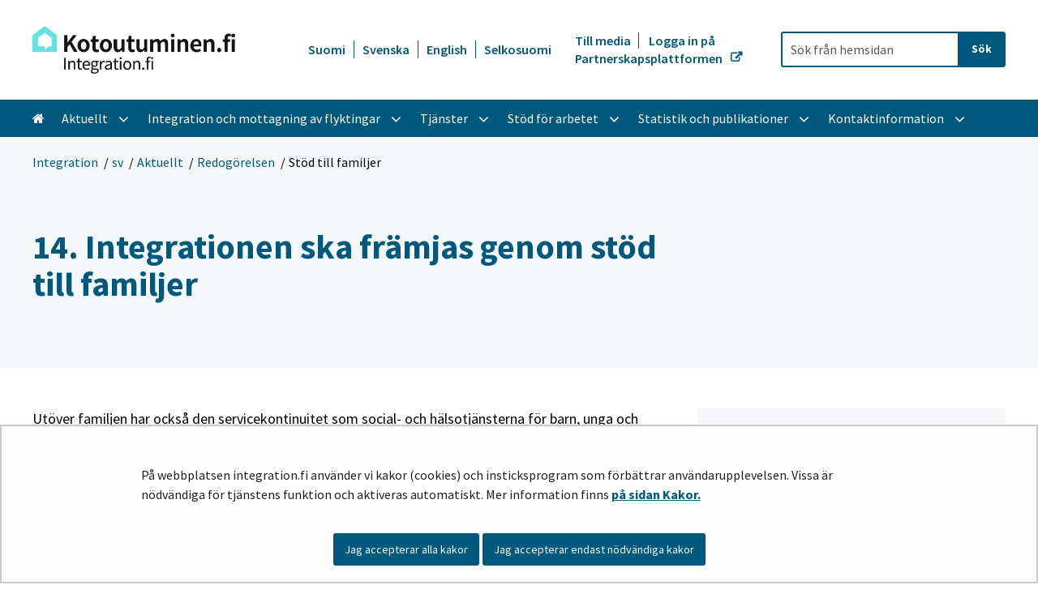

--- FILE ---
content_type: text/html;charset=UTF-8
request_url: https://kotoutuminen.fi/sv/stod-till-familjer
body_size: 33179
content:
<!doctype html>
<html class="ltr site-theme top-frame" dir="ltr" lang="sv-SE">
 <head> 
  <link rel="alternate" hreflang="sv" href="https://kotoutuminen.fi/sv/stod-till-familjer"> 
  <link rel="alternate" hreflang="fi" href="https://kotoutuminen.fi/tuetaan-perheita"> 
  <title>Integrationen ska främjas genom stöd till familjer | Integration</title> 
  <meta http-equiv="X-UA-Compatible" content="IE=edge"> 
  <meta content="initial-scale=1.0, width=device-width" name="viewport"> 
  <meta content="text/html; charset=UTF-8" http-equiv="content-type"> 
  <meta content="Utöver familjen har också den servicekontinuitet som social- och hälsotjänsterna för barn, unga och familjer, småbarnspedagogiken och skolan bildar en central roll för att ge råd och stödja under barns och ungas uppväxt och utveckling." lang="sv-SE" name="description"> 
  <script data-senna-track="permanent" src="/o/frontend-js-svg4everybody-web/index.js" type="text/javascript"></script> 
  <link href="/documents/56901608/58009538/favicon.png/11e4f286-0ffd-e440-6bc7-8ba71aabca16?t=1612873094739&amp;imagePreview=1" rel="shortcut icon"> 
  <script data-senna-track="permanent" src="/o/frontend-js-jquery-web/jquery/jquery.min.js" type="text/javascript"></script> 
  <script data-senna-track="permanent" src="/o/frontend-js-jquery-web/jquery/init.js" type="text/javascript"></script> 
  <script data-senna-track="permanent" src="/o/frontend-js-jquery-web/jquery/ajax.js" type="text/javascript"></script> 
  <script data-senna-track="permanent" src="/o/frontend-js-jquery-web/jquery/bootstrap.bundle.min.js" type="text/javascript"></script> 
  <script data-senna-track="permanent" src="/o/frontend-js-jquery-web/jquery/collapsible_search.js" type="text/javascript"></script> 
  <script data-senna-track="permanent" src="/o/frontend-js-jquery-web/jquery/fm.js" type="text/javascript"></script> 
  <script data-senna-track="permanent" src="/o/frontend-js-jquery-web/jquery/form.js" type="text/javascript"></script> 
  <script data-senna-track="permanent" src="/o/frontend-js-jquery-web/jquery/popper.min.js" type="text/javascript"></script> 
  <script data-senna-track="permanent" src="/o/frontend-js-jquery-web/jquery/side_navigation.js" type="text/javascript"></script> 
  <link data-senna-track="permanent" href="/o/frontend-theme-font-awesome-web/css/main.css" rel="stylesheet" type="text/css"> 
  <meta property="og:description" content="Utöver familjen har också den servicekontinuitet som social- och hälsotjänsterna för barn, unga och familjer, småbarnspedagogiken och skolan bildar en central roll för att ge råd och stödja under barns och ungas uppväxt och utveckling."> 
  <meta property="og:locale" content="sv_SE"> 
  <meta property="og:locale:alternate" content="fi_FI"> 
  <meta property="og:locale:alternate" content="sv_SE"> 
  <meta property="og:locale:alternate" content="en_US"> 
  <meta property="og:locale:alternate" content="ar_SA"> 
  <meta property="og:locale:alternate" content="de_DE"> 
  <meta property="og:locale:alternate" content="es_ES"> 
  <meta property="og:locale:alternate" content="et_EE"> 
  <meta property="og:locale:alternate" content="fr_FR"> 
  <meta property="og:locale:alternate" content="ro_RO"> 
  <meta property="og:locale:alternate" content="ru_RU"> 
  <meta property="og:locale:alternate" content="se_FI"> 
  <meta property="og:locale:alternate" content="so_SO"> 
  <meta property="og:locale:alternate" content="uk_UA"> 
  <meta property="og:locale:alternate" content="smn_FI"> 
  <meta property="og:locale:alternate" content="sms_FI"> 
  <meta property="og:locale:alternate" content="it_IT"> 
  <meta property="og:site_name" content="Integration"> 
  <meta property="og:title" content="Integrationen ska främjas genom stöd till familjer - Integration"> 
  <meta property="og:type" content="website"> 
  <meta property="og:url" content="https://kotoutuminen.fi/sv/stod-till-familjer"> 
  <meta property="og:image" content="https://kotoutuminen.fi/documents/56901608/58009538/kotoutuminen_somekuva.jpg/97e38a8d-f3fb-3756-5819-179fb103ea87?version=1.0&amp;t=1631172438810&amp;imagePreview=1"> 
  <meta property="og:image:secure_url" content="https://kotoutuminen.fi/documents/56901608/58009538/kotoutuminen_somekuva.jpg/97e38a8d-f3fb-3756-5819-179fb103ea87?version=1.0&amp;t=1631172438810&amp;imagePreview=1"> 
  <meta property="og:image:type" content="image/jpeg"> 
  <meta property="og:image:url" content="https://kotoutuminen.fi/documents/56901608/58009538/kotoutuminen_somekuva.jpg/97e38a8d-f3fb-3756-5819-179fb103ea87?version=1.0&amp;t=1631172438810&amp;imagePreview=1"> 
  <meta property="og:image:height" content="400"> 
  <meta property="og:image:width" content="400">  
  <link class="lfr-css-file" data-senna-track="temporary" href="https://kotoutuminen.fi/o/yja-site-template-theme/css/clay.css?browserId=chrome&amp;themeId=yjasitetemplate_WAR_yjasitetemplatetheme&amp;minifierType=css&amp;languageId=sv_SE&amp;t=1768237614000" id="liferayAUICSS" rel="stylesheet" type="text/css"> 
  <link data-senna-track="temporary" href="/o/frontend-css-web/main.css?browserId=chrome&amp;themeId=yjasitetemplate_WAR_yjasitetemplatetheme&amp;minifierType=css&amp;languageId=sv_SE&amp;t=1699991559480" id="liferayPortalCSS" rel="stylesheet" type="text/css"> 
  <link data-senna-track="temporary" href="/combo?browserId=chrome&amp;minifierType=&amp;themeId=yjasitetemplate_WAR_yjasitetemplatetheme&amp;languageId=sv_SE&amp;com_liferay_journal_content_web_portlet_JournalContentPortlet_INSTANCE_5XD63zDO5WNT:%2Fcss%2Fmain.css&amp;com_liferay_product_navigation_product_menu_web_portlet_ProductMenuPortlet:%2Fcss%2Fmain.css&amp;com_liferay_site_navigation_menu_web_portlet_SiteNavigationMenuPortlet_INSTANCE_aXdDhKj8eZLU:%2Fcss%2Fmain.css&amp;fi_yja_language_version_tool_web_portlet_LanguageVersionToolSelectionPortlet:%2Fcss%2Fmain.css&amp;fi_yja_sitetemplatesettings_web_SiteTemplateSettingsFooter_WAR_fiyjasitetemplatesettingsweb_INSTANCE_sitetemplateFooter:%2Fcss%2Ffooter.css&amp;fi_yja_sitetemplatesettings_web_SiteTemplateSettingsHeader_WAR_fiyjasitetemplatesettingsweb:%2Fcss%2Fheader.css&amp;fi_yja_socialshare_portlet_SocialSharePortletGray_INSTANCE_EY45O1FEnLcP:%2Fcss%2Fmain.css&amp;t=1768237614000" id="38131508" rel="stylesheet" type="text/css"> 
  <script data-senna-track="temporary" type="text/javascript">
	// <![CDATA[
		var Liferay = Liferay || {};

		Liferay.Browser = {
			acceptsGzip: function() {
				return true;
			},

			

			getMajorVersion: function() {
				return 131.0;
			},

			getRevision: function() {
				return '537.36';
			},
			getVersion: function() {
				return '131.0';
			},

			

			isAir: function() {
				return false;
			},
			isChrome: function() {
				return true;
			},
			isEdge: function() {
				return false;
			},
			isFirefox: function() {
				return false;
			},
			isGecko: function() {
				return true;
			},
			isIe: function() {
				return false;
			},
			isIphone: function() {
				return false;
			},
			isLinux: function() {
				return false;
			},
			isMac: function() {
				return true;
			},
			isMobile: function() {
				return false;
			},
			isMozilla: function() {
				return false;
			},
			isOpera: function() {
				return false;
			},
			isRtf: function() {
				return true;
			},
			isSafari: function() {
				return true;
			},
			isSun: function() {
				return false;
			},
			isWebKit: function() {
				return true;
			},
			isWindows: function() {
				return false;
			}
		};

		Liferay.Data = Liferay.Data || {};

		Liferay.Data.ICONS_INLINE_SVG = true;

		Liferay.Data.NAV_SELECTOR = '#navigation';

		Liferay.Data.NAV_SELECTOR_MOBILE = '#navigationCollapse';

		Liferay.Data.isCustomizationView = function() {
			return false;
		};

		Liferay.Data.notices = [
			

			
		];

		Liferay.PortletKeys = {
			DOCUMENT_LIBRARY: 'com_liferay_document_library_web_portlet_DLPortlet',
			DYNAMIC_DATA_MAPPING: 'com_liferay_dynamic_data_mapping_web_portlet_DDMPortlet',
			ITEM_SELECTOR: 'com_liferay_item_selector_web_portlet_ItemSelectorPortlet'
		};

		Liferay.PropsValues = {
			JAVASCRIPT_SINGLE_PAGE_APPLICATION_TIMEOUT: 0,
			NTLM_AUTH_ENABLED: false,
			UPLOAD_SERVLET_REQUEST_IMPL_MAX_SIZE: 3048576000
		};

		Liferay.ThemeDisplay = {

			

			
				getLayoutId: function() {
					return '699';
				},

				

				getLayoutRelativeControlPanelURL: function() {
					return '/sv/group/kotoutuminen/~/control_panel/manage';
				},

				getLayoutRelativeURL: function() {
					return '/sv/stod-till-familjer';
				},
				getLayoutURL: function() {
					return 'https://kotoutuminen.fi/sv/stod-till-familjer';
				},
				getParentLayoutId: function() {
					return '289';
				},
				isControlPanel: function() {
					return false;
				},
				isPrivateLayout: function() {
					return 'false';
				},
				isVirtualLayout: function() {
					return false;
				},
			

			getBCP47LanguageId: function() {
				return 'sv-SE';
			},
			getCanonicalURL: function() {

				

				return 'https\x3a\x2f\x2fkotoutuminen\x2efi\x2fstod-till-familjer';
			},
			getCDNBaseURL: function() {
				return 'https://kotoutuminen.fi';
			},
			getCDNDynamicResourcesHost: function() {
				return '';
			},
			getCDNHost: function() {
				return '';
			},
			getCompanyGroupId: function() {
				return '10197';
			},
			getCompanyId: function() {
				return '10157';
			},
			getDefaultLanguageId: function() {
				return 'fi_FI';
			},
			getDoAsUserIdEncoded: function() {
				return '';
			},
			getLanguageId: function() {
				return 'sv_SE';
			},
			getParentGroupId: function() {
				return '56901608';
			},
			getPathContext: function() {
				return '';
			},
			getPathImage: function() {
				return '/image';
			},
			getPathJavaScript: function() {
				return '/o/frontend-js-web';
			},
			getPathMain: function() {
				return '/sv/c';
			},
			getPathThemeImages: function() {
				return 'https://kotoutuminen.fi/o/yja-site-template-theme/images';
			},
			getPathThemeRoot: function() {
				return '/o/yja-site-template-theme';
			},
			getPlid: function() {
				return '80664654';
			},
			getPortalURL: function() {
				return 'https://kotoutuminen.fi';
			},
			getRealUserId: function() {
				return '10161';
			},
			getScopeGroupId: function() {
				return '56901608';
			},
			getScopeGroupIdOrLiveGroupId: function() {
				return '56901608';
			},
			getSessionId: function() {
				return '';
			},
			getSiteAdminURL: function() {
				return 'https://kotoutuminen.fi/group/kotoutuminen/~/control_panel/manage?p_p_lifecycle=0&p_p_state=maximized&p_p_mode=view';
			},
			getSiteGroupId: function() {
				return '56901608';
			},
			getURLControlPanel: function() {
				return '/sv/group/control_panel?refererPlid=80664654';
			},
			getURLHome: function() {
				return 'https\x3a\x2f\x2fkotoutuminen\x2efi\x2f';
			},
			getUserEmailAddress: function() {
				return '';
			},
			getUserId: function() {
				return '10161';
			},
			getUserName: function() {
				return '';
			},
			isAddSessionIdToURL: function() {
				return false;
			},
			isImpersonated: function() {
				return false;
			},
			isSignedIn: function() {
				return false;
			},

			isStagedPortlet: function() {
				
					
						return false;
					
				
			},

			isStateExclusive: function() {
				return false;
			},
			isStateMaximized: function() {
				return false;
			},
			isStatePopUp: function() {
				return false;
			}
		};

		var themeDisplay = Liferay.ThemeDisplay;

		Liferay.AUI = {

			

			getAvailableLangPath: function() {
				return 'available_languages.jsp?browserId=chrome&themeId=yjasitetemplate_WAR_yjasitetemplatetheme&colorSchemeId=01&languageId=sv_SE&t=1769175568672';
			},
			getCombine: function() {
				return false;
			},
			getComboPath: function() {
				return '/combo/?browserId=chrome&minifierType=&languageId=sv_SE&t=1768244729040&';
			},
			getDateFormat: function() {
				return '%Y-%m-%d';
			},
			getEditorCKEditorPath: function() {
				return '/o/frontend-editor-ckeditor-web';
			},
			getFilter: function() {
				var filter = 'raw';

				
					

				return filter;
			},
			getFilterConfig: function() {
				var instance = this;

				var filterConfig = null;

				if (!instance.getCombine()) {
					filterConfig = {
						replaceStr: '.js' + instance.getStaticResourceURLParams(),
						searchExp: '\\.js$'
					};
				}

				return filterConfig;
			},
			getJavaScriptRootPath: function() {
				return '/o/frontend-js-web';
			},
			getLangPath: function() {
				return 'aui_lang.jsp?browserId=chrome&themeId=yjasitetemplate_WAR_yjasitetemplatetheme&colorSchemeId=01&languageId=sv_SE&t=1768244729040';
			},
			getPortletRootPath: function() {
				return '/html/portlet';
			},
			getStaticResourceURLParams: function() {
				return '?browserId=chrome&minifierType=&languageId=sv_SE&t=1768244729040';
			}
		};

		Liferay.authToken = 'FiZSbWvH';

		

		Liferay.currentURL = '\x2fsv\x2fstod-till-familjer';
		Liferay.currentURLEncoded = '\x252Fsv\x252Fstod-till-familjer';
	// ]]>
</script> 
  <script src="/o/js_loader_config?t=1768244715984" type="text/javascript"></script> 
  <script data-senna-track="permanent" src="/o/frontend-js-aui-web/aui/aui/aui.js" type="text/javascript"></script> 
  <script data-senna-track="permanent" src="/o/frontend-js-aui-web/liferay/modules.js" type="text/javascript"></script> 
  <script data-senna-track="permanent" src="/o/frontend-js-aui-web/liferay/aui_sandbox.js" type="text/javascript"></script> 
  <script data-senna-track="permanent" src="/o/frontend-js-aui-web/aui/attribute-base/attribute-base.js" type="text/javascript"></script> 
  <script data-senna-track="permanent" src="/o/frontend-js-aui-web/aui/attribute-complex/attribute-complex.js" type="text/javascript"></script> 
  <script data-senna-track="permanent" src="/o/frontend-js-aui-web/aui/attribute-core/attribute-core.js" type="text/javascript"></script> 
  <script data-senna-track="permanent" src="/o/frontend-js-aui-web/aui/attribute-observable/attribute-observable.js" type="text/javascript"></script> 
  <script data-senna-track="permanent" src="/o/frontend-js-aui-web/aui/attribute-extras/attribute-extras.js" type="text/javascript"></script> 
  <script data-senna-track="permanent" src="/o/frontend-js-aui-web/aui/event-custom-base/event-custom-base.js" type="text/javascript"></script> 
  <script data-senna-track="permanent" src="/o/frontend-js-aui-web/aui/event-custom-complex/event-custom-complex.js" type="text/javascript"></script> 
  <script data-senna-track="permanent" src="/o/frontend-js-aui-web/aui/oop/oop.js" type="text/javascript"></script> 
  <script data-senna-track="permanent" src="/o/frontend-js-aui-web/aui/aui-base-lang/aui-base-lang.js" type="text/javascript"></script> 
  <script data-senna-track="permanent" src="/o/frontend-js-aui-web/liferay/dependency.js" type="text/javascript"></script> 
  <script data-senna-track="permanent" src="/o/frontend-js-aui-web/liferay/util.js" type="text/javascript"></script> 
  <script data-senna-track="permanent" src="/o/frontend-js-web/loader/config.js" type="text/javascript"></script> 
  <script data-senna-track="permanent" src="/o/frontend-js-web/loader/loader.js" type="text/javascript"></script> 
  <script data-senna-track="permanent" src="/o/frontend-js-web/liferay/dom_task_runner.js" type="text/javascript"></script> 
  <script data-senna-track="permanent" src="/o/frontend-js-web/liferay/events.js" type="text/javascript"></script> 
  <script data-senna-track="permanent" src="/o/frontend-js-web/liferay/lazy_load.js" type="text/javascript"></script> 
  <script data-senna-track="permanent" src="/o/frontend-js-web/liferay/liferay.js" type="text/javascript"></script> 
  <script data-senna-track="permanent" src="/o/frontend-js-web/liferay/global.bundle.js" type="text/javascript"></script> 
  <script data-senna-track="permanent" src="/o/frontend-js-web/liferay/portlet.js" type="text/javascript"></script> 
  <script data-senna-track="permanent" src="/o/frontend-js-web/liferay/workflow.js" type="text/javascript"></script> 
  <script data-senna-track="temporary" src="/o/js_bundle_config?t=1768244730817" type="text/javascript"></script> 
  <script data-senna-track="temporary" type="text/javascript">
	// <![CDATA[
		
			
				
		

		

		
	// ]]>
</script> 
  <meta name="google-site-verification" content="iFzjonf9XaxsH1YAjqsu4KFQAxpoZFlTOqKnYxEFEU8"> 
  <!-- Snoobi siteanalytics V2.0 --> 
   
  <link class="lfr-css-file" data-senna-track="temporary" href="https://kotoutuminen.fi/o/yja-site-template-theme/css/main.css?browserId=chrome&amp;themeId=yjasitetemplate_WAR_yjasitetemplatetheme&amp;minifierType=css&amp;languageId=sv_SE&amp;t=1768237614000" id="liferayThemeCSS" rel="stylesheet" type="text/css"> 
  <style data-senna-track="temporary" type="text/css">
		.yja-blog-article h1 {
    padding-top: 4rem;
    padding-bottom: 4rem;
}

.yja-blog-article .meta.date,
.yja-blog-article .image-full {
    padding-bottom: 2rem
}
	</style> 
  <style data-senna-track="temporary" type="text/css">

		

			

		

			

		

			

		

			

		

			

		

			

		

			

		

			

				

					

#p_p_id_fi_yja_language_version_tool_web_portlet_LanguageVersionToolSelectionPortlet_ .portlet-content {

}




				

			

		

			

		

			

		

			

		

	</style> 
  <style>
/* Publication Theme Mobile navigation */
.yja-publication .yja-mobile-navigation { display: none; }
/* YJAOM-815 */
.top-frame .has-control-menu.controls-visible .portlet-asset-publisher .portlet-topper{
    z-index: 3;
}

/* YJAY-3881  */
.chrome .input-group .btn:focus, .chrome .input-group .form-control:focus {
    z-index: inherit;
}

/* SD-30779 */ 
*[lang="ar_SA"], *[lang="ar-SA"], *[lang="ar-SA"] *{ direction: rtl !important; }


/* YJALR71-2924 */
.controls-visible.signed-in .portlet-column-content.empty {min-height: 50px;margin-bottom: 10px;border: 1px dashed #d1d1d1;}

/* YJAVNK-1622 */
.has-control-menu .lfr-add-panel.open-admin-panel.sidenav-menu-slider{
    width: 500px !important;
}
.has-control-menu .lfr-admin-panel.sidenav-menu-slider .product-menu{
    width: 500px !important;
} 

</style> 
  <script>
    /* YJAY-1778 */
    (function () {
        window.YjaSearcher = window.YjaSearcher || {};
        window.YjaSearcher.encodeInput = window.YjaSearcher.encodeInput || function (userInput) {
            return encodeURIComponent(userInput).trim()
                .replace(/%2[f|F]/g, '/')
                .replace(/%5[c|C]/g, '%20')
                .replace(",", "%2C")
                .replace("\"", "%22")
                .replace("!", "%21")
                .replace("&", "%26")
                .replace("'", "%27")
                .replace('(', '%28')
                .replace(')', '%29');
        };

        window.YjaSearcher.readInput = window.YjaSearcher.readInput || function (input) {
            input = input || '';
            if (('' + input).trim().indexOf('#') < 0) {
                input = '#' + input;
            }
            var keywords = $(input).val();
            keywords = window.YjaSearcher.encodeInput(keywords);
            return keywords;
        };

        window.YjaSearcher.submitSearchForm = window.YjaSearcher.submitSearchForm || function (input) {
            var keywords = window.YjaSearcher.readInput(input);
            var formSearchUrl = window.YjaSearcher.formSearchUrl;
            if (formSearchUrl && keywords) {
                document.location.href = formSearchUrl + "?q=" + keywords;
            }
        };
    })();
</script> 
  <style data-senna-track="temporary" type="text/css">
</style> 
  <link data-senna-track="permanent" href="https://kotoutuminen.fi/combo?browserId=chrome&amp;minifierType=css&amp;languageId=sv_SE&amp;t=1768244703914&amp;/o/yja-common-ui-theme-contributor/css/yja-common-ui.css" rel="stylesheet" type="text/css"> 
  <script data-senna-track="permanent" src="https://kotoutuminen.fi/o/yja-common-ui-theme-contributor/js/yja-common-ui.js?browserId=chrome&amp;languageId=sv_SE&amp;t=1768244703914" type="text/javascript"></script> 
  <script type="text/javascript">
// <![CDATA[
Liferay.on(
	'ddmFieldBlur', function(event) {
		if (window.Analytics) {
			Analytics.send(
				'fieldBlurred',
				'Form',
				{
					fieldName: event.fieldName,
					focusDuration: event.focusDuration,
					formId: event.formId,
					formPageTitle: event.formPageTitle,
					page: event.page,
					title: event.title
				}
			);
		}
	}
);

Liferay.on(
	'ddmFieldFocus', function(event) {
		if (window.Analytics) {
			Analytics.send(
				'fieldFocused',
				'Form',
				{
					fieldName: event.fieldName,
					formId: event.formId,
					formPageTitle: event.formPageTitle,
					page: event.page,
					title: event.title
				}
			);
		}
	}
);

Liferay.on(
	'ddmFormPageShow', function(event) {
		if (window.Analytics) {
			Analytics.send(
				'pageViewed',
				'Form',
				{
					formId: event.formId,
					formPageTitle: event.formPageTitle,
					page: event.page,
					title: event.title
				}
			);
		}
	}
);

Liferay.on(
	'ddmFormSubmit', function(event) {
		if (window.Analytics) {
			Analytics.send(
				'formSubmitted',
				'Form',
				{
					formId: event.formId
				}
			);
		}
	}
);

Liferay.on(
	'ddmFormView', function(event) {
		if (window.Analytics) {
			Analytics.send(
				'formViewed',
				'Form',
				{
					formId: event.formId,
					title: event.title
				}
			);
		}
	}
);
// ]]>
</script> 
  <script data-senna-track="temporary" type="text/javascript">
	if (window.Analytics) {
		window._com_liferay_document_library_analytics_isViewFileEntry = false;
	}
</script> 
  <link rel="stylesheet" href="/o/fi.yja.sitetemplatesettings.web/support/56901608/1738976820789.css"> 
  <meta name="twitter:card" content="summary"> 
  <meta name="twitter:title" content="Integrationen ska främjas genom stöd till familjer | Integration"> 
  <meta name="twitter:description" content="Utöver familjen har också den servicekontinuitet som social- och hälsotjänsterna för barn, unga och familjer, småbarnspedagogiken och skolan bildar en central roll för att ge råd och stödja under barns och ungas uppväxt och utveckling."> 
  <meta name="twitter:image" content="https://kotoutuminen.fi/documents/56901608/58009538/kotoutuminen_somekuva.jpg/97e38a8d-f3fb-3756-5819-179fb103ea87?t=1631172438810&amp;imagePreview=1"> 
  <link rel="stylesheet" href="/o/common-ui-resources/standalone/a11y/css/main.css?browserId=chrome&amp;themeId=yjasitetemplate_WAR_yjasitetemplatetheme&amp;minifierType=css&amp;languageId=sv_SE&amp;t=1768237614000
"> 
  <link rel="stylesheet" href="/o/common-ui-resources/standalone/mobile-navigation/css/main.css?browserId=chrome&amp;themeId=yjasitetemplate_WAR_yjasitetemplatetheme&amp;minifierType=css&amp;languageId=sv_SE&amp;t=1768237614000
"> 
  <link rel="stylesheet" href="/o/common-ui-resources/standalone/owl/css/owl.carousel.min.css?browserId=chrome&amp;themeId=yjasitetemplate_WAR_yjasitetemplatetheme&amp;minifierType=css&amp;languageId=sv_SE&amp;t=1768237614000
"> 
  <link rel="stylesheet" type="text/css" href="/o/yja-cookie-consent-web/css/main.css?browserId=chrome&amp;themeId=yjasitetemplate_WAR_yjasitetemplatetheme&amp;minifierType=css&amp;languageId=sv_SE&amp;t=1768237614000"> 
 </head> 
 <body class="chrome controls-visible  yui3-skin-sam signed-out public-page site extranet-user  sv" itemscope itemtype="http://schema.org/WebPage"> 
  <a href="#content-main" id="skip-to-maincontent">Hoppa till innehåll</a> 
  <script>var YjaSearcher = YjaSearcher || {};
YjaSearcher.formSearchUrl = '/sok';</script> 
  <div class="bg-image"></div> 
  <div class="page-wrapper"> 
   <header id="banner" role="banner"> 
    <div id="heading"> 
     <div class="portlet-boundary portlet-boundary_fi_yja_sitetemplatesettings_web_SiteTemplateSettingsHeader_WAR_fiyjasitetemplatesettingsweb_  portlet-static portlet-static-end portlet-barebone yja-site-template-settings-header-portlet " id="p_p_id_fi_yja_sitetemplatesettings_web_SiteTemplateSettingsHeader_WAR_fiyjasitetemplatesettingsweb_"> 
      <span id="p_fi_yja_sitetemplatesettings_web_SiteTemplateSettingsHeader_WAR_fiyjasitetemplatesettingsweb"></span> 
      <section class="portlet" id="portlet_fi_yja_sitetemplatesettings_web_SiteTemplateSettingsHeader_WAR_fiyjasitetemplatesettingsweb"> 
       <a id="aineisto-fi_yja_sitetemplatesettings_web_SiteTemplateSettingsHeader_WAR_fiyjasitetemplatesettingsweb" name="aineisto-fi_yja_sitetemplatesettings_web_SiteTemplateSettingsHeader_WAR_fiyjasitetemplatesettingsweb" class="yja-anchor-elements"></a> 
       <div class="portlet-content"> 
        <div class="autofit-float autofit-row portlet-header "> 
         <div class="autofit-col autofit-col-end"> 
          <div class="autofit-section"> 
          </div> 
         </div> 
        </div> 
        <div class=" portlet-content-container"> 
         <div class="portlet-body"> 
          <div class="header-top-bar"> 
           <div class="layout-wrapper-wide-container"> 
            <div class="header-top-bar-links-lang" role="navigation" aria-label="Språkval"> 
             <div class="portlet-boundary portlet-boundary_fi_yja_language_version_tool_web_portlet_LanguageVersionToolSelectionPortlet_  portlet-static portlet-static-end portlet-barebone language-version-selection-portlet " id="p_p_id_fi_yja_language_version_tool_web_portlet_LanguageVersionToolSelectionPortlet_"> 
              <span id="p_fi_yja_language_version_tool_web_portlet_LanguageVersionToolSelectionPortlet"></span> 
              <section class="portlet" id="portlet_fi_yja_language_version_tool_web_portlet_LanguageVersionToolSelectionPortlet"> 
               <a id="aineisto-fi_yja_language_version_tool_web_portlet_LanguageVersionToolSelectionPortlet" name="aineisto-fi_yja_language_version_tool_web_portlet_LanguageVersionToolSelectionPortlet" class="yja-anchor-elements"></a> 
               <div class="portlet-content"> 
                <div class="autofit-float autofit-row portlet-header "> 
                 <div class="autofit-col autofit-col-end"> 
                  <div class="autofit-section"> 
                  </div> 
                 </div> 
                </div> 
                <div class=" portlet-content-container"> 
                 <div class="portlet-body"> 
                  <ul aria-label="Välj webbplatsens språk" class="sv" id="languageSelectionMenu"> 
                   <li class="fi" lang="fi"><a href="https://kotoutuminen.fi/tuetaan-perheita"><span class="sr-only">Valitse kieli</span> Suomi</a></li> 
                   <li class="sv" lang="sv"><a href="https://kotoutuminen.fi/sv/stod-till-familjer"><span class="sr-only">Välj språket</span> Svenska</a></li> 
                   <li class="en" lang="en"><a rel="nofollow" href="https://kotoutuminen.fi/en/?p_p_id=fi_yja_language_version_tool_web_portlet_LanguageVersionToolMissingNotificationPortlet&amp;_fi_yja_language_version_tool_web_portlet_LanguageVersionToolMissingNotificationPortlet_missingLanguageVersion=1"><span class="sr-only">Select language</span> English</a></li> 
                  </ul> 
                  <div class="yja-metacontent" hidden> 
                  </div> 
                  <div class="yja-metacontent" hidden> 
                  </div> 
                 </div> 
                </div> 
               </div> 
              </section> 
             </div> 
            </div> 
            <div class="header-top-bar-links-right"> 
             <div> 
              <div id="header-links"> 
               <a href="/till-media" target="_self"> Till media </a> 
               <a href="https://kumppanuusalusta.kotoutuminen.fi/sv/logga-in" target="_blank" class="yja-external-link"> Logga in på Partnerskapsplattformen </a> 
              </div> 
              <div id="custom-breadcrumbs"> 
               <div class="portlet-boundary portlet-boundary_com_liferay_site_navigation_breadcrumb_web_portlet_SiteNavigationBreadcrumbPortlet_  portlet-static portlet-static-end portlet-barebone portlet-breadcrumb " id="p_p_id_com_liferay_site_navigation_breadcrumb_web_portlet_SiteNavigationBreadcrumbPortlet_"> 
                <span id="p_com_liferay_site_navigation_breadcrumb_web_portlet_SiteNavigationBreadcrumbPortlet"></span> 
                <section class="portlet" id="portlet_com_liferay_site_navigation_breadcrumb_web_portlet_SiteNavigationBreadcrumbPortlet"> 
                 <a id="aineisto-com_liferay_site_navigation_breadcrumb_web_portlet_SiteNavigationBreadcrumbPortlet" name="aineisto-com_liferay_site_navigation_breadcrumb_web_portlet_SiteNavigationBreadcrumbPortlet" class="yja-anchor-elements"></a> 
                 <div class="portlet-content"> 
                  <div class="autofit-float autofit-row portlet-header "> 
                   <div class="autofit-col autofit-col-end"> 
                    <div class="autofit-section"> 
                    </div> 
                   </div> 
                  </div> 
                  <div class=" portlet-content-container"> 
                   <div class="portlet-body"> 
                    <nav aria-label="Länkstig" id="_com_liferay_site_navigation_breadcrumb_web_portlet_SiteNavigationBreadcrumbPortlet_breadcrumbs-defaultScreen"> 
                     <ul class="breadcrumb breadcrumb-horizontal"> 
                      <li class=""><a href="https://kotoutuminen.fi/sv"> Integration </a></li> 
                      <li class=""><a href="https://kotoutuminen.fi/sv"> sv </a></li> 
                      <li class=""><a href="https://kotoutuminen.fi/sv/aktuellt"> Aktuellt </a></li> 
                      <li class=""><a href="https://kotoutuminen.fi/sv/redogorelsen"> Redogörelsen </a></li> 
                      <li class="active" aria-current="page">Stöd till familjer</li> 
                     </ul> 
                    </nav> 
                   </div> 
                  </div> 
                 </div> 
                </section> 
               </div> 
              </div> 
             </div> 
            </div> 
           </div> 
          </div> 
          <div class="layout-wrapper-wide-container"> 
           <div class="row header-row"> 
            <div class="col col-md-7 header-top-left-cell"> 
             <a class="logo" href="/sv" aria-label="Återgå till startsidan för Integration-webbplatsen "> <img src="/documents/56901608/58009538/tk-logo-black.png/5ab7d20f-99f3-9939-5ff6-83bd0e65c424?t=1620212700003&amp;imagePreview=1" alt="Integration"> </a> 
            </div> 
            <div class="col col-md-5 header-top-right-cell text-right"> 
             <div class="header-top-right-area"> 
              <!-- if showTopBar is true, don't show language selection here but instead in the top bar --> 
              <form class="search-form" action="/sok?q=" onsubmit="YjaSearcher.submitSearchForm('_fi_yja_sitetemplatesettings_web_SiteTemplateSettingsHeader_WAR_fiyjasitetemplatesettingsweb_search-keywords'); return false;"> 
               <div class="input-group"> 
                <label class="sr-only" for="_fi_yja_sitetemplatesettings_web_SiteTemplateSettingsHeader_WAR_fiyjasitetemplatesettingsweb_search-keywords">Search from website</label> 
                <input type="search" id="_fi_yja_sitetemplatesettings_web_SiteTemplateSettingsHeader_WAR_fiyjasitetemplatesettingsweb_search-keywords" name="keywords" class="search-query form-control" placeholder="Sök från hemsidan"> 
                <div class="input-group-append"> 
                 <input onclick="YjaSearcher.submitSearchForm('_fi_yja_sitetemplatesettings_web_SiteTemplateSettingsHeader_WAR_fiyjasitetemplatesettingsweb_search-keywords'); return false;" class="btn btn-small btn-default search-form_submit" type="submit" value="Sök"> 
                </div> 
               </div> 
              </form> 
              <a href="/sok" class="header-advanced-search-link">Till söksidan</a> 
             </div> 
            </div> 
           </div> 
          </div> 
          <style data-senna-track="temporary">
			:root {
			
				--yja-menu-overlay-background: #fff;
			
			
				--yja-menu-link-color:#000;
			
			
				--yja-menu-border-color: #00587c;
			
			}
		</style> 
         </div> 
        </div> 
       </div> 
      </section> 
     </div> 
    </div> 
    <div class="d-block d-md-none mobile-menu-actions visible-phone" data-menu-position="right"> 
     <button class="menu-icon mmenu-toggler" id="mmenu-open-panel" aria-expanded="false" aria-haspopup="true"> <span role="presentation" class="icon-reorder" aria-hidden="true"></span> <span>Meny</span> </button> 
    </div> 
    <nav class="sort-pages modify-pages main-nav d-none d-md-block a11y-navigation" data-focus-target="ul" aria-label="Huvudnavigering"> 
     <ul class="a11y-nav site-theme__navigation" id="a11y-nav-root"> 
      <li class="a11y-nav__item a11y-nav__item" id="layout_41"><a href="https://kotoutuminen.fi/sv/framsida"> <span>Framsida</span> </a></li> 
      <li class="a11y-nav__item a11y-nav__item has-children selected" id="layout_123"><a aria-current="true" href="https://kotoutuminen.fi/sv/aktuellt"> <span>Aktuellt</span> </a> <button id="megamenu-123-toggle" data-layout-id="123" class="a11y-toggler js-toggle-special-nav" aria-haspopup="true" aria-expanded="false"> <span class="sr-only a11y-nav__toggle_text"> Öppna undermenyn </span> <span class="sr-only">, Aktuellt</span> <span role="presentation" class="icon icon-plus "></span> </button> 
       <div class="a11y-nav__sub d-none" id="megamenu-123-dropdown" data-layout-id="123" aria-hidden="true"> 
        <ul class="site-theme__navigation--sub child-menu a11y-navgroup" id="a11y-subnav__123" tabindex="-1" aria-label="Aktuellt, undersidor"> 
         <li class="a11y-nav__item " id="layout_286"><a href="https://kotoutuminen.fi/sv/nyheter">Nyheter</a></li> 
         <li class="a11y-nav__item " id="layout_287"><a href="https://kotoutuminen.fi/sv/nyhetsbrev">Nyhetsbrev</a></li> 
         <li class="a11y-nav__item " id="layout_1885"><a href="https://kotoutuminen.fi/sv/koto24-sv">Reform av integrationslagen (KOTO24)</a></li> 
         <li class="a11y-nav__item " id="layout_612"><a href="https://kotoutuminen.fi/sv/framjande-av-integration-anm">Främjande av integration i ministeriet</a></li> 
         <li class="a11y-nav__item " id="layout_976"><a href="https://kotoutuminen.fi/sv/rysslands-invasion-av-ukraina">Ukraina</a></li> 
         <li class="a11y-nav__item " id="layout_289"><a href="https://kotoutuminen.fi/sv/redogorelsen">Redogörelsen</a></li> 
         <li class="a11y-nav__item " id="layout_290"><a href="https://kotoutuminen.fi/sv/blogg">Blogg</a></li> 
         <li class="a11y-nav__item " id="layout_291"><a href="https://kotoutuminen.fi/sv/evenemang">Evenemang</a></li> 
         <li class="a11y-nav__item " id="layout_1905"><a href="https://kotoutuminen.fi/sv/integration-2026-sv">Integration 2026</a></li> 
         <li class="a11y-nav__item " id="layout_2503"><a href="https://kotoutuminen.fi/sv/for-yrkespersoner">För yrkespersoner</a></li> 
        </ul> 
       </div></li> 
      <li class="a11y-nav__item a11y-nav__item has-children" id="layout_104"><a href="https://kotoutuminen.fi/sv/integration-och-mottagning-av-flyktingar"> <span>Integration och mottagning av flyktingar</span> </a> <button id="megamenu-104-toggle" data-layout-id="104" class="a11y-toggler js-toggle-special-nav" aria-haspopup="true" aria-expanded="false"> <span class="sr-only a11y-nav__toggle_text"> Öppna undermenyn </span> <span class="sr-only">, Integration och mottagning av flyktingar</span> <span role="presentation" class="icon icon-plus "></span> </button> 
       <div class="a11y-nav__sub d-none" id="megamenu-104-dropdown" data-layout-id="104" aria-hidden="true"> 
        <ul class="site-theme__navigation--sub child-menu a11y-navgroup" id="a11y-subnav__104" tabindex="-1" aria-label="Integration och mottagning av flyktingar, undersidor"> 
         <li class="a11y-nav__item " id="layout_300"><a href="https://kotoutuminen.fi/sv/principer-for-integrationsarbetet">Principer för integrationsarbetet</a></li> 
         <li class="a11y-nav__item " id="layout_322"><a href="https://kotoutuminen.fi/sv/lagstiftning">Lagstiftning</a></li> 
         <li class="a11y-nav__item " id="layout_277"><a href="https://kotoutuminen.fi/sv/aktorer-och-uppgifter">Aktörer och uppgifter</a></li> 
         <li class="a11y-nav__item " id="layout_323"><a href="https://kotoutuminen.fi/sv/barn-unga-och-familjer">Barn, unga och familjer</a></li> 
         <li class="a11y-nav__item " id="layout_344"><a href="https://kotoutuminen.fi/sv/arbetsliv-och-arbetskraftsinvandring">Arbetsliv och arbetskraftsinvandring</a></li> 
         <li class="a11y-nav__item " id="layout_483"><a href="https://kotoutuminen.fi/sv/flyktingar">Flyktingar</a></li> 
         <li class="a11y-nav__item " id="layout_547"><a href="https://kotoutuminen.fi/sv/mottagande-av-flyktingar">Mottagande av flyktingar</a></li> 
         <li class="a11y-nav__item " id="layout_565"><a href="https://kotoutuminen.fi/sv/statens-ersattningar-till-kommunerna-och-valfardsomradena">Ersättningar till kommunerna och välfärdsområdena</a></li> 
        </ul> 
       </div></li> 
      <li class="a11y-nav__item a11y-nav__item has-children" id="layout_107"><a href="https://kotoutuminen.fi/sv/tjanster"> <span>Tjänster</span> </a> <button id="megamenu-107-toggle" data-layout-id="107" class="a11y-toggler js-toggle-special-nav" aria-haspopup="true" aria-expanded="false"> <span class="sr-only a11y-nav__toggle_text"> Öppna undermenyn </span> <span class="sr-only">, Tjänster</span> <span role="presentation" class="icon icon-plus "></span> </button> 
       <div class="a11y-nav__sub d-none" id="megamenu-107-dropdown" data-layout-id="107" aria-hidden="true"> 
        <ul class="site-theme__navigation--sub child-menu a11y-navgroup" id="a11y-subnav__107" tabindex="-1" aria-label="Tjänster, undersidor"> 
         <li class="a11y-nav__item " id="layout_1058"><a href="https://kotoutuminen.fi/sv/tjanster-for-integration">Tjänster för integration</a></li> 
         <li class="a11y-nav__item " id="layout_588"><a href="https://kotoutuminen.fi/sv/utbildning">Utbildning</a></li> 
         <li class="a11y-nav__item " id="layout_586"><a href="https://kotoutuminen.fi/sv/myndighetstjanster">Myndighetstjänster</a></li> 
         <li class="a11y-nav__item " id="layout_566"><a href="https://kotoutuminen.fi/sv/social-och-halsotjanster">Social- och hälsotjänster</a></li> 
        </ul> 
       </div></li> 
      <li class="a11y-nav__item a11y-nav__item has-children" id="layout_106"><a href="https://kotoutuminen.fi/sv/utveckling-och-god-praxis"> <span>Stöd för arbetet</span> </a> <button id="megamenu-106-toggle" data-layout-id="106" class="a11y-toggler js-toggle-special-nav" aria-haspopup="true" aria-expanded="false"> <span class="sr-only a11y-nav__toggle_text"> Öppna undermenyn </span> <span class="sr-only">, Stöd för arbetet</span> <span role="presentation" class="icon icon-plus "></span> </button> 
       <div class="a11y-nav__sub d-none" id="megamenu-106-dropdown" data-layout-id="106" aria-hidden="true"> 
        <ul class="site-theme__navigation--sub child-menu a11y-navgroup" id="a11y-subnav__106" tabindex="-1" aria-label="Stöd för arbetet, undersidor"> 
         <li class="a11y-nav__item " id="layout_1587"><a href="https://kotoutuminen.fi/sv/koto-digi-systemet">Koto-digi-systemet</a></li> 
         <li class="a11y-nav__item " id="layout_589"><a href="https://kotoutuminen.fi/sv/sprak-och-kundrelationer">Språk och kundrelationer</a></li> 
         <li class="a11y-nav__item " id="layout_1246"><a href="https://kotoutuminen.fi/sv/handlingsprogrammet-for-anvisande-till-kommunerna">Handlingsprogrammet för anvisande till kommunerna</a></li> 
         <li class="a11y-nav__item " id="layout_350"><a href="https://kotoutuminen.fi/sv/partnerskapsprogrammet">Partnerskapsprogrammet</a></li> 
         <li class="a11y-nav__item " id="layout_2037"><a href="https://kotoutuminen.fi/sv/projektet-partner-i-integration">Projektet Partner i integration</a></li> 
         <li class="a11y-nav__item " id="layout_324"><a href="https://kotoutuminen.fi/sv/projektfinansiering">Projektfinansiering</a></li> 
         <li class="a11y-nav__item " id="layout_325"><a href="https://kotoutuminen.fi/sv/statsunderstod">Statsunderstöd</a></li> 
         <li class="a11y-nav__item " id="layout_329"><a href="https://kotoutuminen.fi/sv/god-praxis">God praxis</a></li> 
         <li class="a11y-nav__item " id="layout_373"><a href="https://kotoutuminen.fi/sv/verktyg">Verktyg</a></li> 
         <li class="a11y-nav__item " id="layout_2513"><a href="https://kotoutuminen.fi/sv/informationssystem-inom-det-integrationsframjande-arbetet">Informationssystem inom det integrationsfrämjande arbetet</a></li> 
        </ul> 
       </div></li> 
      <li class="a11y-nav__item a11y-nav__item has-children" id="layout_105"><a href="https://kotoutuminen.fi/sv/statistik-och-publikationer"> <span>Statistik och publikationer</span> </a> <button id="megamenu-105-toggle" data-layout-id="105" class="a11y-toggler js-toggle-special-nav" aria-haspopup="true" aria-expanded="false"> <span class="sr-only a11y-nav__toggle_text"> Öppna undermenyn </span> <span class="sr-only">, Statistik och publikationer</span> <span role="presentation" class="icon icon-plus "></span> </button> 
       <div class="a11y-nav__sub d-none" id="megamenu-105-dropdown" data-layout-id="105" aria-hidden="true"> 
        <ul class="site-theme__navigation--sub child-menu a11y-navgroup" id="a11y-subnav__105" tabindex="-1" aria-label="Statistik och publikationer, undersidor"> 
         <li class="a11y-nav__item " id="layout_537"><a href="https://kotoutuminen.fi/sv/uppfoljning">Uppföljning</a></li> 
         <li class="a11y-nav__item " id="layout_536"><a href="https://kotoutuminen.fi/sv/databasen-integrationsindikatorer">Databasen Integrationsindikatorer</a></li> 
         <li class="a11y-nav__item " id="layout_535"><a href="https://kotoutuminen.fi/sv/integrationsdatabas">Integrationsdatabas</a></li> 
         <li class="a11y-nav__item " id="layout_538"><a href="https://kotoutuminen.fi/sv/omradesstatistik">Områdesstatistik</a></li> 
         <li class="a11y-nav__item " id="layout_539"><a href="https://kotoutuminen.fi/sv/sysselsattningsoversikt">Sysselsättningsöversikt</a></li> 
         <li class="a11y-nav__item " id="layout_1700"><a href="https://kotoutuminen.fi/sv/siffror">Främjande av integration i siffror</a></li> 
         <li class="a11y-nav__item " id="layout_540"><a href="https://kotoutuminen.fi/sv/publikationer">Publikationer</a></li> 
        </ul> 
       </div></li> 
      <li class="a11y-nav__item a11y-nav__item has-children" id="layout_206"><a href="https://kotoutuminen.fi/sv/kontaktinformation"> <span>Kontaktinformation</span> </a> <button id="megamenu-206-toggle" data-layout-id="206" class="a11y-toggler js-toggle-special-nav" aria-haspopup="true" aria-expanded="false"> <span class="sr-only a11y-nav__toggle_text"> Öppna undermenyn </span> <span class="sr-only">, Kontaktinformation</span> <span role="presentation" class="icon icon-plus "></span> </button> 
       <div class="a11y-nav__sub d-none" id="megamenu-206-dropdown" data-layout-id="206" aria-hidden="true"> 
        <ul class="site-theme__navigation--sub child-menu a11y-navgroup" id="a11y-subnav__206" tabindex="-1" aria-label="Kontaktinformation, undersidor"> 
         <li class="a11y-nav__item " id="layout_486"><a href="https://kotoutuminen.fi/sv/till-media">Till media</a></li> 
         <li class="a11y-nav__item " id="layout_487"><a href="https://kotoutuminen.fi/sv/om-tjansten">Information om webbtjänsten</a></li> 
         <li class="a11y-nav__item " id="layout_292"><a href="https://kotoutuminen.fi/sv/respons">Respons</a></li> 
        </ul> 
       </div></li> 
     </ul> 
    </nav> 
   </header> 
   <section id="content"> 
    <div class="search-layout" id="main-content" role="main"> 
     <div class="portlet-layout row"> 
      <div class="col col-12 portlet-column portlet-column-only" id="column-1"> 
       <span id="content-main"></span> 
       <div class="portlet-dropzone portlet-column-content portlet-column-content-only" id="layout-column_column-1"> 
        <div class="portlet-boundary portlet-boundary_com_liferay_nested_portlets_web_portlet_NestedPortletsPortlet_  portlet-static portlet-static-end portlet-barebone portlet-nested-portlets " id="p_p_id_com_liferay_nested_portlets_web_portlet_NestedPortletsPortlet_INSTANCE_tmRQ72sspcLU_"> 
         <span id="p_com_liferay_nested_portlets_web_portlet_NestedPortletsPortlet_INSTANCE_tmRQ72sspcLU"></span> 
         <section class="portlet" id="portlet_com_liferay_nested_portlets_web_portlet_NestedPortletsPortlet_INSTANCE_tmRQ72sspcLU"> 
          <a id="aineisto-com_liferay_nested_portlets_web_portlet_NestedPortletsPortlet_INSTANCE_tmRQ72sspcLU" name="aineisto-com_liferay_nested_portlets_web_portlet_NestedPortletsPortlet_INSTANCE_tmRQ72sspcLU" class="yja-anchor-elements"></a> 
          <div class="portlet-content"> 
           <div class="autofit-float autofit-row portlet-header "> 
            <div class="autofit-col autofit-col-end"> 
             <div class="autofit-section"> 
             </div> 
            </div> 
           </div> 
           <div class=" portlet-content-container"> 
            <div class="portlet-body"> 
             <div class="columns-2" id="_com_liferay_nested_portlets_web_portlet_NestedPortletsPortlet_INSTANCE_tmRQ72sspcLU__main-content" role="main"> 
              <div class="portlet-layout row"> 
               <div class="col-md-8 portlet-column portlet-column-first" id="_com_liferay_nested_portlets_web_portlet_NestedPortletsPortlet_INSTANCE_tmRQ72sspcLU__column-1"> 
                <div class="portlet-dropzone portlet-column-content portlet-column-content-first" id="layout-column__com_liferay_nested_portlets_web_portlet_NestedPortletsPortlet_INSTANCE_tmRQ72sspcLU__column-1"> 
                 <div class="portlet-boundary portlet-boundary_com_liferay_journal_content_web_portlet_JournalContentPortlet_  portlet-static portlet-static-end portlet-barebone portlet-journal-content " id="p_p_id_com_liferay_journal_content_web_portlet_JournalContentPortlet_INSTANCE_5XD63zDO5WNT_"> 
                  <span id="p_com_liferay_journal_content_web_portlet_JournalContentPortlet_INSTANCE_5XD63zDO5WNT"></span> 
                  <section class="portlet" id="portlet_com_liferay_journal_content_web_portlet_JournalContentPortlet_INSTANCE_5XD63zDO5WNT"> 
                   <a id="aineisto-com_liferay_journal_content_web_portlet_JournalContentPortlet_INSTANCE_5XD63zDO5WNT" name="aineisto-com_liferay_journal_content_web_portlet_JournalContentPortlet_INSTANCE_5XD63zDO5WNT" class="yja-anchor-elements"></a> 
                   <div class="portlet-content"> 
                    <div class="autofit-float autofit-row portlet-header "> 
                     <div class="autofit-col autofit-col-end"> 
                      <div class="autofit-section"> 
                       <div class="visible-interaction"> 
                       </div> 
                      </div> 
                     </div> 
                    </div> 
                    <div class=" portlet-content-container"> 
                     <div class="portlet-body"> 
                      <div class="" data-fragments-editor-item-id="10109-80589870" data-fragments-editor-item-type="fragments-editor-mapped-item"> 
                       <div class="journal-content-article " data-analytics-asset-id="80589868" data-analytics-asset-title="Selonteko 14 otsikko" data-analytics-asset-type="web-content"> 
                        <h1>14.&nbsp;Integrationen ska främjas genom stöd till familjer</h1> 
                        <div class="yja-meta-content-info"> 
                        </div> 
                       </div> 
                      </div> 
                     </div> 
                    </div> 
                   </div> 
                  </section> 
                 </div> 
                </div> 
               </div> 
               <div class="col-md-4 portlet-column portlet-column-last" id="_com_liferay_nested_portlets_web_portlet_NestedPortletsPortlet_INSTANCE_tmRQ72sspcLU__column-2"> 
                <div class="empty portlet-dropzone portlet-column-content portlet-column-content-last" id="layout-column__com_liferay_nested_portlets_web_portlet_NestedPortletsPortlet_INSTANCE_tmRQ72sspcLU__column-2"></div> 
               </div> 
              </div> 
             </div> 
            </div> 
           </div> 
          </div> 
         </section> 
        </div> 
        <div class="portlet-boundary portlet-boundary_com_liferay_nested_portlets_web_portlet_NestedPortletsPortlet_  portlet-static portlet-static-end portlet-barebone portlet-nested-portlets " id="p_p_id_com_liferay_nested_portlets_web_portlet_NestedPortletsPortlet_INSTANCE_OsNnqAQh4P0B_"> 
         <span id="p_com_liferay_nested_portlets_web_portlet_NestedPortletsPortlet_INSTANCE_OsNnqAQh4P0B"></span> 
         <section class="portlet" id="portlet_com_liferay_nested_portlets_web_portlet_NestedPortletsPortlet_INSTANCE_OsNnqAQh4P0B"> 
          <a id="aineisto-com_liferay_nested_portlets_web_portlet_NestedPortletsPortlet_INSTANCE_OsNnqAQh4P0B" name="aineisto-com_liferay_nested_portlets_web_portlet_NestedPortletsPortlet_INSTANCE_OsNnqAQh4P0B" class="yja-anchor-elements"></a> 
          <div class="portlet-content"> 
           <div class="autofit-float autofit-row portlet-header "> 
            <div class="autofit-col autofit-col-end"> 
             <div class="autofit-section"> 
             </div> 
            </div> 
           </div> 
           <div class=" portlet-content-container"> 
            <div class="portlet-body"> 
             <div class="columns-2" id="_com_liferay_nested_portlets_web_portlet_NestedPortletsPortlet_INSTANCE_OsNnqAQh4P0B__main-content" role="main"> 
              <div class="portlet-layout row"> 
               <div class="col-md-8 portlet-column portlet-column-first" id="_com_liferay_nested_portlets_web_portlet_NestedPortletsPortlet_INSTANCE_OsNnqAQh4P0B__column-1"> 
                <div class="portlet-dropzone portlet-column-content portlet-column-content-first" id="layout-column__com_liferay_nested_portlets_web_portlet_NestedPortletsPortlet_INSTANCE_OsNnqAQh4P0B__column-1"> 
                 <div class="portlet-boundary portlet-boundary_com_liferay_journal_content_web_portlet_JournalContentPortlet_  portlet-static portlet-static-end portlet-barebone portlet-journal-content " id="p_p_id_com_liferay_journal_content_web_portlet_JournalContentPortlet_INSTANCE_oAlYKO3iwsYt_"> 
                  <span id="p_com_liferay_journal_content_web_portlet_JournalContentPortlet_INSTANCE_oAlYKO3iwsYt"></span> 
                  <section class="portlet" id="portlet_com_liferay_journal_content_web_portlet_JournalContentPortlet_INSTANCE_oAlYKO3iwsYt"> 
                   <a id="aineisto-com_liferay_journal_content_web_portlet_JournalContentPortlet_INSTANCE_oAlYKO3iwsYt" name="aineisto-com_liferay_journal_content_web_portlet_JournalContentPortlet_INSTANCE_oAlYKO3iwsYt" class="yja-anchor-elements"></a> 
                   <div class="portlet-content"> 
                    <div class="autofit-float autofit-row portlet-header "> 
                     <div class="autofit-col autofit-col-end"> 
                      <div class="autofit-section"> 
                       <div class="visible-interaction"> 
                       </div> 
                      </div> 
                     </div> 
                    </div> 
                    <div class=" portlet-content-container"> 
                     <div class="portlet-body"> 
                      <div class="" data-fragments-editor-item-id="10109-80589915" data-fragments-editor-item-type="fragments-editor-mapped-item"> 
                       <div class="journal-content-article " data-analytics-asset-id="80589913" data-analytics-asset-title="Selonteko 14 teksti SV" data-analytics-asset-type="web-content"> 
                        <p>Utöver familjen har också den servicekontinuitet som social- och hälsotjänsterna för barn, unga och familjer, småbarnspedagogiken och skolan bildar en central roll för att ge råd och stödja under barns och ungas uppväxt och utveckling. Mödra- och barnrådgivningsbyråtjänsterna samt skol- och studerandehälsovården når i praktiken alla barn och barnfamiljer. Dessutom har barn och unga rätt till elevhälsa. I övrigt sköter barnen och familjerna sina ärenden inom social- och hälsovården utifrån sina individuella behov av tjänsterna.&nbsp;</p> 
                        <p>Inom rådgivningsbyråtjänsterna följer man barnets uppväxt och utveckling, beaktar familjens övergripande situation och kartlägger stödbehov. Således är rådgivningsbyråns verksamhet med tanke på integrationen en viktig kanal för att föräldrar med invandrarbakgrund ska få information om social- och hälsotjänster för barnfamiljer. Också rådgivningsbyrån kan vid behov vägleda föräldrarna till de tjänster och det stöd som de behöver.&nbsp;</p> 
                        <p>Inom programmet för utveckling av barn- och familjetjänster utvecklades tjänster för barn, unga och familjer under 2016–2019 och förändringsarbetet fortsätter inom statsunderstödsprojekt 2020–2022. Prioriteringar inom programmet är familjecenter och tidigt stöd i vardagen, mentalvårds- och missbrukartjänster med låg tröskel för barn och unga samt utveckling av sektorsövergripande barnskydd. Familjecentret är en sektorsövergripande servicehelhet som innefattar social- och hälsotjänster för barn, unga och familjer på basnivå och det drar i sin verksamhet nytta av möjligheterna att konsultera specialtjänster. Familjecentrets viktigaste samarbetspartner är social- och hälsovårdstjänsterna för vuxna, den kommunala bildningssektorns tjänster, organisationerna, församlingarna och Folkpensionsanstalten. Som en del av verksamheten vid familjecentren har kommunerna inrättat mötesplatser med låg tröskel.&nbsp;</p> 
                        <p>Utvecklingsarbetet för barn- och familjetjänster gör det också lättare att stärka det övergripande stödet till barn, unga och familjer med invandrarbakgrund. Det finns dock vissa utmaningar för invandrarna när det gäller tillgången till tjänsterna för tidigt stöd och övergången från en tjänst till en annan. Typiska problem som har identifierats är att servicesystemet är splittrat, att föräldrarna har bristfälliga språkkunskaper samt att det finns okunnighet om servicesystemet och att det görs förhandsantaganden om invandrarna. Att nå och stödja integrationen av föräldrar med invandrarbakgrund som sköter barn hemma är mycket viktigt, eftersom föräldrarnas språkkunskaper, uppbyggnaden av ett socialt stödnätverk för familjen och stödbehoven med anknytning till föräldrarnas socioekonomiska ställning också är viktiga med tanke på barns uppväxt och utveckling.&nbsp;</p> 
                        <p>I fråga om barn och unga som flyttat till landet är det ytterst viktigt att beakta såväl deras personliga situation som hela familjegemenskapens integration som helhet. I den inledande fasen av integrationen har en del familjer ett behov av multiprofessionella tjänster och då kan man med hjälp av den integrationsplan som görs upp för familjen säkerställa att familjemedlemmarnas olika servicebehov beaktas på ett heltäckande sätt. Att handleda mammorna till tjänster som stärker arbetslivsfärdigheterna är viktigt, samtidigt som barnens möjligheter till småbarnspedagogik diskuteras. &nbsp;</p> 
                        <p>I regeringsprogrammet för statsminister Marins regering ingår ett projekt som främjar samarbete mellan rådgivningsbyråerna och småbarnspedagogiken. Det har som mål att förbättra och förenhetliga småbarnspedagogikens servicehandledning och öka samarbetsmetoderna mellan rådgivningsbyråerna och småbarnspedagogiken under särskilt beaktande av bemötandet och vägledningen av familjer med olika språkliga och kulturella bakgrunder. Projektet genomförs som ett led i undervisnings- och kulturministeriets utvecklingsprogram Utbildning för alla och med hjälp av det försöker man höja deltagandet i småbarnspedagogiken. På basis av utvecklingsprogrammet skapas också åtgärder för att trygga förutsättningarna för lärande och övergången mellan olika utbildningar för barn och unga med invandrarbakgrund, särskilt i övergångsfaser inom utbildningen.&nbsp;</p> 
                        <p>Vid social- och hälsovårdsministeriet bereds en reform av familjeledigheterna i enlighet med regeringsprogrammet. Reformen ska genomföras på ett sådant sätt att alla behandlas jämlikt. Målet med reformen är att familjeledigheterna och omsorgsansvaret ska delas jämnt mellan båda föräldrarna i familjerna, att jämlikheten och jämställdheten i arbetslivet ska stärkas och att löneskillnaderna mellan kvinnor och män ska minska. Familjernas valmöjligheter och möjligheter till flexibilitet i fråga om familjeledigheterna ska utökas. Enligt regeringsprogrammet ska båda föräldrarna i fortsättningen ha lika många kvoterade månader. De inkomstrelaterade ledigheter som är kvoterade för pappor ska förlängas utan någon förkortning av den andel som för närvarande kan användas av mammorna. Familjeledighetsreformens mål att fördela familjeledigheterna jämnare än tidigare är viktigt med tanke på invandrarfamiljerna, eftersom männen i familjer med främmande språk som modersmål endast använder 7 procent av hela familjeledigheten, medan männen inom hela befolkningen använder 11 procent av all familjeledighet. (FPA:s beräkningar från 2018.)&nbsp;Familjeledighetsreformen innefattar inte hemvårdsstödet. I enlighet med regeringsprogrammet bibehålls hemvårdsstödet i sin nuvarande form.</p> 
                        <p>Den nationella barnstrategin, som grundar sig på FN:s konvention om barnets rättigheter, publicerades i februari 2021 och målet för den är att bidra till att alla barns rättigheter ska tillgodoses till fullo i Finland. I enlighet med riktlinjerna i barnstrategin bör det med tanke på invandrarbarnen säkerställas att olika tjänster, stödformer och kanaler för delaktighet är tillgängliga för alla barn på ett jämlikt och icke-diskriminerande sätt. Dessutom bör barnens utsatta ställning beaktas på ett övergripande sätt i det förebyggande arbetet, i de korrigerande åtgärderna och tjänsterna samt i rättsskyddssystemen. Man bör också utveckla metoder för att identifiera och beakta såväl följderna av strukturell diskriminering som situationsbunden utsatthet i barns ställning.</p> 
                        <h2>Stöd för ungas integration och delaktighet</h2> 
                        <p>Barn och unga med invandrarbakgrund bildar en väldigt heterogen grupp och skillnaderna i välbefinnande är stora inom gruppen. Dessa barn och unga kan huvudsakligen stödjas med samma åtgärder som andra barn och unga. Den här gruppens situation och stödbehov bör dock beaktas som en specialgrupp inom det arbete som främjar delaktigheten, eftersom välbefinnandet och hälsan hos de barn och unga som är av utländsk härkomst skiljer sig från välbefinnandet hos dem som är av finländsk härkomst.</p> 
                        <p>Inom det sociala arbete som utförs med integrationsklienter uppmärksammas också stödet för de ungas integration speciellt. Inom socialt arbete ska man försöka beakta de minderåriga i familjerna som ska integreras, till exempel genom att utarbeta personliga bedömningar av deras servicebehov och genom att ordna socialvårdstjänster enligt behov.&nbsp;</p> 
                        <p>Även fritidsverksamhet, såsom hobbyer eller föreningsverksamhet, kan ha en betydelsefull roll för integrationen av unga. Via ungdomsarbetet kan unga med invandrarbakgrund hitta hobbyer, möjligheter att påverka, hjälp i svåra livssituationer, stöd för att klara sig i skolan eller i en läroanstalt samt gemenskap och vänner. Ungdomsarbetet och ungdomsarbetarna är tillgängliga för invandrarunga med låg tröskel och varje ung person är välkommen oberoende av bakgrund. Det är lätt att komma med i ungdomsarbetet, då det är öppet och frivilligt till sin karaktär, och det kan möjliggöra växelverkan och vänskap mellan unga med olika bakgrund. För unga med invandrarbakgrund är också Navigatorns sektorsövergripande servicepunkter och det psykosociala stödarbete som är kopplat till dem viktiga vid identifieringen av stödbehov samt som stödformer för den som är på väg mot studier eller arbetslivet. Det uppsökande ungdomsarbetet och ungdomsverkstäderna erbjuder också stöd för integrationen vid behov. Den multiprofessionella Ankarverksamheten inriktar sig i ett tidigt skede på att främja ungas välbefinnande och förebygga brott.&nbsp;</p> 
                        <p>Det har konstaterats att fritidsverksamheten, exempelvis motion och idrott, är betydelsefull för att invandrarna ska lära sig språket och hur samhället fungerar, bredda det sociala nätverket och förbättra självkänslan samt för välbefinnandet i gemenskapen. Indirekt stöder fritidsintressena integrationen också med avseende på bevarandet av den egna identiteten och kulturen och ett aktivt medborgarskap samt det psykiska och fysiska välbefinnandet. Fritidsverksamhet med låg tröskel för alla befolkningsgrupper bidrar också till integrationen. I kommunerna har de bästa resultaten inom integrationsfrämjande utvecklingsprojekt för motion och idrott uppnåtts genom sektorsövergripande samarbete. &nbsp;&nbsp;</p> 
                        <p>Unga som kommit till landet utan vårdnadshavare är enligt socialvårdslagen i regel klienter som behöver särskilt stöd och man strävar efter att tillgodose deras servicebehov genom att arbeta i nätverk (bland annat genom samarbete med utsedda företrädare, familjegrupphem och läroanstalter). Största delen av de unga som kommit som minderåriga utan vårdnadshavare behöver särskilda stödtjänster ännu när de uppnått myndighetsåldern, i synnerhet i fråga om boendet, utbildningsvägarna och hanteringen av ekonomin och vardagen. Åldersgränsen för eftervård både enligt barnskyddet och enligt integrationslagen höjdes år 2020 till 25 år. Ändringarna i lagstiftningen stärker för sin del möjligheterna för de unga som får eftervård att få det stöd som de behöver.&nbsp;</p> 
                        <p>Den lagstiftningsmässiga referensramen för att ordna boende för minderåriga som kommit utan vårdnadshavare behöver utvecklas. I integrationslagen finns inte lika detaljerade bestämmelser till exempel om övervakningen av boendet som i socialvårdslagen och barnskyddslagen eller som i lagen om privat socialservice om ansvaret för servicens kvalitet, tillståndet för att producera tjänsterna eller övervakning och register. Tjänsterna bör utvecklas så att de tryggar tillgodoseendet av barnets rättigheter till fullo samt barnets fostran och utveckling och så att de erbjuder kontinuitet och stabilitet i boendet, i de sociala nätverken och i integrationen. För närvarande är det inte klart hur ställningen och tjänsterna för de minderåriga som är i landet utan vårdnadshavare och som inte får tjänster med stöd av integrationslagen ska tryggas. Detta gäller bland annat sådana minderåriga som kommit utan vårdnadshavare och som har fått finskt medborgarskap och därför förlorar integrationstjänsterna och stödet av sin företrädare.</p> 
                        <hr> 
                        <h2>Integrationen ska främjas genom stöd till familjer:&nbsp;de viktigaste åtgärderna</h2> 
                        <ul> 
                         <li>I familjecenternätverket ska kompetensen i att identifiera och uppmärksamma familjernas mångfald stärkas. &nbsp;</li> 
                         <li>Samarbetsmodeller som främjar integrationen av föräldrar som sköter barn hemma ska utvidgas och utvecklas (till exempel språkkurser i familjecentrens möteslokaler). Strukturella reformer för att stärka integrationen av de föräldrar som sköter barn hemma presenteras som en del av integrationsprogrammet i kapitel 11. Användningen av integrationsplanen för familjer ska öka i kommunernas sektorsövergripande samarbete.&nbsp;</li> 
                         <li>En jämnare fördelning av familjeledigheterna ska främjas som ett led i familjeledighetsreformen, bland annat genom information på flera språk och genom att ge information som en del av integrationstjänsterna.&nbsp;</li> 
                         <li>Fullt tillgodoseende av rättigheterna för invandrarbarn ska främjas i Finland som en del av barnstrategin. Invandrarbarnens specialbehov ska beaktas i strategins åtgärder.</li> 
                         <li>Arbete som stöder invandrarungas delaktighet ska utvecklas genom ett starkt sektorsövergripande samarbete (inbegripet Navigatorerna och ungdomsarbetet) och genom att de unga själva är involverade i utvecklingsarbetet. &nbsp;</li> 
                         <li>Invandrarbarns och invandrarungas utbildning, välbefinnande och delaktighet ska utvecklas med hjälp av de åtgärder som presenteras i den utbildningspolitiska redogörelsen.&nbsp;</li> 
                         <li>En reform av ordnandet av tjänster för minderåriga som anlänt utan vårdnadshavare ska beredas för att de här barnen och unga personerna ska garanteras likvärdiga tjänster i förhållande till andra grupper som behöver särskilt stöd enligt socialvårdslagen genom att socialvårdens referensram beaktas mer ingående. Ordnandet av boendet för den här gruppen, organiseringsansvaren och de framtida välfärdsområdenas roll i detta ska granskas, liksom den lagstiftning som gäller familjevård och eftervård.&nbsp;</li> 
                         <li>Tjänsterna för de minderåriga som är i landet utan vårdnadshavare och som inte får tjänster med stöd av integrationslagen ska tryggas.&nbsp;</li> 
                         <li>För att stärka systemet med företrädare för dessa minderåriga ska det utvecklas ett företrädarregister och systemets kvalitet och övervakningen av det ska också utvecklas.<br> &nbsp;</li> 
                        </ul> 
                        <div class="yja-meta-content-info"> 
                        </div> 
                       </div> 
                      </div> 
                     </div> 
                    </div> 
                   </div> 
                  </section> 
                 </div> 
                </div> 
               </div> 
               <div class="col-md-4 portlet-column portlet-column-last" id="_com_liferay_nested_portlets_web_portlet_NestedPortletsPortlet_INSTANCE_OsNnqAQh4P0B__column-2"> 
                <div class="portlet-dropzone portlet-column-content portlet-column-content-last" id="layout-column__com_liferay_nested_portlets_web_portlet_NestedPortletsPortlet_INSTANCE_OsNnqAQh4P0B__column-2"> 
                 <div class="portlet-boundary portlet-boundary_com_liferay_site_navigation_menu_web_portlet_SiteNavigationMenuPortlet_  portlet-static portlet-static-end portlet-barebone portlet-navigation " id="p_p_id_com_liferay_site_navigation_menu_web_portlet_SiteNavigationMenuPortlet_INSTANCE_aXdDhKj8eZLU_"> 
                  <span id="p_com_liferay_site_navigation_menu_web_portlet_SiteNavigationMenuPortlet_INSTANCE_aXdDhKj8eZLU"></span> 
                  <section class="portlet" id="portlet_com_liferay_site_navigation_menu_web_portlet_SiteNavigationMenuPortlet_INSTANCE_aXdDhKj8eZLU"> 
                   <a id="aineisto-com_liferay_site_navigation_menu_web_portlet_SiteNavigationMenuPortlet_INSTANCE_aXdDhKj8eZLU" name="aineisto-com_liferay_site_navigation_menu_web_portlet_SiteNavigationMenuPortlet_INSTANCE_aXdDhKj8eZLU" class="yja-anchor-elements"></a> 
                   <div class="portlet-content"> 
                    <div class="autofit-float autofit-row portlet-header "> 
                     <div class="autofit-col autofit-col-end"> 
                      <div class="autofit-section"> 
                      </div> 
                     </div> 
                    </div> 
                    <div class=" portlet-content-container"> 
                     <div class="portlet-body"> 
                      <nav aria-label="Undermeny"> 
                       <div class="list-menu"> 
                        <ul class="layouts level-1"> 
                         <li class="lfr-nav-item"><a class="lfr-nav-item" href="https://kotoutuminen.fi/sv/globala-migrationen">Globala migrationen</a></li> 
                         <li class="lfr-nav-item"><a class="lfr-nav-item" href="https://kotoutuminen.fi/sv/invandrarnas-stallning-pa-arbetsmarknaden">Invandrarnas ställning på arbetsmarknaden</a></li> 
                         <li class="lfr-nav-item"><a class="lfr-nav-item" href="https://kotoutuminen.fi/sv/olika-och-ojamlika-situationer">Olika och ojämlika situationer</a></li> 
                         <li class="lfr-nav-item"><a class="lfr-nav-item" href="https://kotoutuminen.fi/sv/tillvaxtcentrum">Tillväxtcentrum</a></li> 
                         <li class="lfr-nav-item"><a class="lfr-nav-item" href="https://kotoutuminen.fi/sv/utbredd-diskriminering">Utbredd diskriminering</a></li> 
                         <li class="lfr-nav-item"><a class="lfr-nav-item" href="https://kotoutuminen.fi/sv/nulaget-for-framjandet-av-integrationen">Nuläget för främjandet av integrationen</a></li> 
                         <li class="lfr-nav-item"><a class="lfr-nav-item" href="https://kotoutuminen.fi/sv/de-viktigaste-forslagen-i-redogorelsen">De viktigaste förslagen i redogörelsen</a></li> 
                         <li class="lfr-nav-item"><a class="lfr-nav-item" href="https://kotoutuminen.fi/sv/inforlivande-av-integrationsframjandet">Införlivande av integrationsfrämjandet</a></li> 
                         <li class="lfr-nav-item"><a class="lfr-nav-item" href="https://kotoutuminen.fi/sv/inledningen-av-integrationen">Inledningen av integrationen</a></li> 
                         <li class="lfr-nav-item"><a class="lfr-nav-item" href="https://kotoutuminen.fi/sv/tillgangen-till-information-radgivning-och-vagledning">Tillgången till information, rådgivning och vägledning</a></li> 
                         <li class="lfr-nav-item"><a class="lfr-nav-item" href="https://kotoutuminen.fi/sv/ett-integrationsprogram-ska-utarbetas">Ett integrationsprogram ska utarbetas</a></li> 
                         <li class="lfr-nav-item"><a class="lfr-nav-item" href="https://kotoutuminen.fi/sv/snabbare-ut-i-arbetslivet">Snabbare ut i arbetslivet</a></li> 
                         <li class="lfr-nav-item"><a class="lfr-nav-item" href="https://kotoutuminen.fi/sv/halsa-och-valfard">Hälsa och välfärd</a></li> 
                         <li class="lfr-nav-item open selected active"><a class="lfr-nav-item open selected active" href="https://kotoutuminen.fi/sv/stod-till-familjer" aria-current="page">Stöd till familjer</a></li> 
                         <li class="lfr-nav-item"><a class="lfr-nav-item" href="https://kotoutuminen.fi/sv/experternas-benagenhet-att-stanna">Experternas benägenhet att stanna</a></li> 
                         <li class="lfr-nav-item"><a class="lfr-nav-item" href="https://kotoutuminen.fi/sv/partnerskapen-och-organisationernas-roll">Partnerskapen och organisationernas roll</a></li> 
                         <li class="lfr-nav-item"><a class="lfr-nav-item" href="https://kotoutuminen.fi/sv/goda-befolkningsrelationer-och-delaktighet">Goda befolkningsrelationer och delaktighet</a></li> 
                         <li class="lfr-nav-item"><a class="lfr-nav-item" href="https://kotoutuminen.fi/sv/riktlinjer-for-integrationen">Riktlinjer för integrationen</a></li> 
                         <li class="lfr-nav-item"><a class="lfr-nav-item" href="https://kotoutuminen.fi/sv/kallor">Källor</a></li> 
                        </ul> 
                       </div> 
                      </nav> 
                     </div> 
                    </div> 
                   </div> 
                  </section> 
                 </div> 
                </div> 
               </div> 
              </div> 
             </div> 
            </div> 
           </div> 
          </div> 
         </section> 
        </div> 
        <div class="portlet-boundary portlet-boundary_fi_yja_socialshare_portlet_SocialSharePortletGray_  portlet-static portlet-static-end portlet-barebone social-share " id="p_p_id_fi_yja_socialshare_portlet_SocialSharePortletGray_INSTANCE_EY45O1FEnLcP_"> 
         <span id="p_fi_yja_socialshare_portlet_SocialSharePortletGray_INSTANCE_EY45O1FEnLcP"></span> 
         <section class="portlet" id="portlet_fi_yja_socialshare_portlet_SocialSharePortletGray_INSTANCE_EY45O1FEnLcP"> 
          <a id="aineisto-fi_yja_socialshare_portlet_SocialSharePortletGray_INSTANCE_EY45O1FEnLcP" name="aineisto-fi_yja_socialshare_portlet_SocialSharePortletGray_INSTANCE_EY45O1FEnLcP" class="yja-anchor-elements"></a> 
          <div class="portlet-content"> 
           <div class="autofit-float autofit-row portlet-header "> 
            <div class="autofit-col autofit-col-end"> 
             <div class="autofit-section"> 
             </div> 
            </div> 
           </div> 
           <div class=" portlet-content-container"> 
            <div class="portlet-body"> 
             <div class="social-share-buttons clearfix unstyled margin-top-medium"> 
              <a href="//www.facebook.com/sharer.php?u=https%3A%2F%2Fkotoutuminen.fi%2Fsv%2Fstod-till-familjer" class="popup share-facebook" target="_blank"> <span aria-hidden="true" class="icon icon-facebook icon-external"> <img alt="" role="presentation" src="/o/common-ui-resources/images/external/facebook/facebook-white.svg?browserId=chrome&amp;languageId=sv_SE&amp;t=1768237614000"> </span> <span class="sr-only">Dela på Facebook</span> </a> 
              <a href="//twitter.com/share?url=https%3A%2F%2Fkotoutuminen.fi%2Fsv%2Fstod-till-familjer" class="popup share-twitter" target="_blank"> <span aria-hidden="true" class="icon icon-twitter icon-external"> <img alt="" role="presentation" src="/o/common-ui-resources/images/external/twitter/x-twitter-white.svg?browserId=chrome&amp;languageId=sv_SE&amp;t=1768237614000"> </span> <span class="sr-only">Dela på Twitter</span> </a> 
              <a href="//www.linkedin.com/shareArticle?mini=true&amp;url=https%3A%2F%2Fkotoutuminen.fi%2Fsv%2Fstod-till-familjer" class="popup share-linkedin" target="_blank"> <span aria-hidden="true" class="icon icon-linkedin icon-external"> <img alt="" role="presentation" src="/o/common-ui-resources/images/external/linkedin/linkedin-white.svg?browserId=chrome&amp;languageId=sv_SE&amp;t=1768237614000"> </span> <span class="sr-only">Dela på LinkedIn</span> </a> 
              <span class="some-divider">|</span> 
              <button onclick="javascript:window.print()" class="some-print"> <span class="sr-only">Skriv ut</span> <i class="icon-print"></i> </button> 
              <a href="/cdn-cgi/l/email-protection#bd82dfd2d9c480eec97e0bd99dc9d4d1d19ddbdcd0d4d1d7d8cf9d909dd5c9c9cdce988efc988ffb988ffbd6d2c9d2c8c9c8d0d4d3d8d393dbd4988ffbcecb988ffbcec9d2d990c9d4d1d190dbdcd0d4d1d7d8cf" title="Dela via e-post" class="some-print yja-external-link"> <span class="sr-only">Dela via e-post</span> <i class="icon-envelope"></i> </a> 
             </div> 
            </div> 
           </div> 
          </div> 
         </section> 
        </div> 
       </div> 
      </div> 
     </div> 
    </div> 
    <form action="#" aria-hidden="true" class="hide" id="hrefFm" method="post" name="hrefFm"> 
     <span></span> 
     <button hidden type="submit">Gömd</button> 
    </form> 
   </section> 
  </div> 
  <footer id="footer"> 
   <div class="portlet-boundary portlet-boundary_fi_yja_sitetemplatesettings_web_SiteTemplateSettingsFooter_WAR_fiyjasitetemplatesettingsweb_  portlet-static portlet-static-end portlet-barebone yja-site-template-settings-footer-portlet " id="p_p_id_fi_yja_sitetemplatesettings_web_SiteTemplateSettingsFooter_WAR_fiyjasitetemplatesettingsweb_INSTANCE_sitetemplateFooter_"> 
    <span id="p_fi_yja_sitetemplatesettings_web_SiteTemplateSettingsFooter_WAR_fiyjasitetemplatesettingsweb_INSTANCE_sitetemplateFooter"></span> 
    <section class="portlet" id="portlet_fi_yja_sitetemplatesettings_web_SiteTemplateSettingsFooter_WAR_fiyjasitetemplatesettingsweb_INSTANCE_sitetemplateFooter"> 
     <a id="aineisto-fi_yja_sitetemplatesettings_web_SiteTemplateSettingsFooter_WAR_fiyjasitetemplatesettingsweb_INSTANCE_sitetemplateFooter" name="aineisto-fi_yja_sitetemplatesettings_web_SiteTemplateSettingsFooter_WAR_fiyjasitetemplatesettingsweb_INSTANCE_sitetemplateFooter" class="yja-anchor-elements"></a> 
     <div class="portlet-content"> 
      <div class="autofit-float autofit-row portlet-header "> 
       <div class="autofit-col autofit-col-end"> 
        <div class="autofit-section"> 
        </div> 
       </div> 
      </div> 
      <div class=" portlet-content-container"> 
       <div class="portlet-body"> 
        <div class="container footer-main-content"> 
         <div class="row"> 
          <div class="col col-md-12"> 
           <div> 
            <div id="custom-footer-components"> 
             <div class="call-to-action-lift"> 
              <div class="d-md-flex align-items-center justify-content-center text-md-left text-center"> 
               <h2 class="m-0 p-0">Behöver du kunskap, information om god praxis och stöd för ditt arbete?</h2> 
               <a href="/sv/nyhetsbrev" class="btn btn-primary ml-md-3 mt-md-0 mt-4">Beställ våra nyhetsbrev</a> 
              </div> 
             </div> 
            </div> 
           </div> 
          </div> 
          <div class="col col-md-4"> 
           <div> 
            <p> 
             <picture data-fileentryid="73903024"> 
              <source media="(max-width:128px)" srcset="/o/adaptive-media/image/73903024/Thumbnail-128x128/tk-logo-black.png?t=1620212700003"> 
              <source media="(max-width:827px) and (min-width:128px)" srcset="/o/adaptive-media/image/73903024/Preview-1000x0/tk-logo-black.png?t=1620212700003"> 
              <img alt="Kotoutuminen.fi-logo" data-fileentryid="73903024" src="/documents/56901608/58009538/tk-logo-black.png/5ab7d20f-99f3-9939-5ff6-83bd0e65c424?t=1620212700003&amp;imagePreview=1"> 
             </picture></p> 
            <p><strong>Integration.fi</strong><br> UF-centret registratorskontor<br> PB 1000, 50101 S:T MICHEL</p> 
            <p><strong>E-postadressen:</strong><br> <a href="/cdn-cgi/l/email-protection" class="__cf_email__" data-cfemail="caa1a5bea5bfbebfa7a3a4afa4e4bcafb8a1a1a5baaba6bcafa6bfbe8aa1afa2abe7a1afb9a1bfb9e4aca3">[email&#160;protected]</a><br> fö<a href="/cdn-cgi/l/email-protection" class="__cf_email__" data-cfemail="ec9e828d8182c2898a98899e828d8182ac8789848dc187899f87999fc28a85">[email&#160;protected]</a></p> 
            <p><a href="/sv/respons" target="">Kontakta oss eller ge respons</a></p> 
            <p>&nbsp;</p> 
            <p>Integration.fi är en webbtjänst från UF-centret.</p> 
            <div class="yja-meta-content-info"> 
            </div> 
           </div> 
          </div> 
          <div class="col col-md-4"> 
           <div> 
            <ul class="linklist"> 
             <li class="link-item"><a href="/sv/framsida" target="_self"> <i class="icon-arrow-right" aria-hidden="true"></i>Framsida </a></li> 
             <li class="link-item"><a href="/sv/aktuellt" target="_self"> <i class="icon-arrow-right" aria-hidden="true"></i>Aktuellt </a></li> 
             <li class="link-item"><a href="/sv/integration-och-mottagning-av-flyktingar" target="_self"> <i class="icon-arrow-right" aria-hidden="true"></i>Integration och mottagande av flyktingar </a></li> 
             <li class="link-item"><a href="/sv/tjanster" target="_self"> <i class="icon-arrow-right" aria-hidden="true"></i>Tjänster </a></li> 
             <li class="link-item"><a href="/sv/statistik-och-publikationer" target="_self"> <i class="icon-arrow-right" aria-hidden="true"></i>Statistik och publikationer </a></li> 
             <li class="link-item"><a href="/sv/kontaktinformation" target="_self"> <i class="icon-arrow-right" aria-hidden="true"></i>Kontaktinformation </a></li> 
            </ul> 
           </div> 
          </div> 
          <div class="col col-md-4"> 
           <div> 
            <div class="social-media-linklist"> 
             <div class="mt-0 heading3">
               Följ oss 
             </div> 
             <ul class="list-unstyled"> 
              <li class="link-item"><a href="https://www.youtube.com/channel/UCZr-R_si1ZFeP3GVNk8zutA" target="_blank" class="yja-external-link"><i class="icon-youtube-play" aria-hidden="true"></i>YouTube</a></li> 
              <li class="link-item"><a href="https://www.linkedin.com/company/kotoutumisesta" target="_blank" class="yja-external-link"><i class="icon-linkedin-sign" aria-hidden="true"></i>Linkedin</a></li> 
              <li class="link-item"><a href="https://www.instagram.com/kotoutumisesta/" target="_blank" class="yja-external-link"><i class="icon-instagram" aria-hidden="true"></i>Instagram</a></li> 
             </ul> 
            </div> 
           </div> 
          </div> 
         </div> 
        </div> 
        <div class="footer-bottom-bar"> 
         <div class="container"> 
          <div class="d-block"> 
           <div> 
            <div class="bottom-bar"> 
             <ul class="linklist"> 
              <li class="link-item"><a href="/sv/om-tjansten" target="_self"> <i class="icon-arrow-right" aria-hidden="true"></i>Om tjänsten </a></li> 
              <li class="link-item"><a href="/sv/dataskyddsbeskrivning" target="_self"> <i class="icon-arrow-right" aria-hidden="true"></i>Dataskyddsbeskrivning </a></li> 
              <li class="link-item"><a href="/sv/tillganglighetsutlatande" target="_self"> <i class="icon-arrow-right" aria-hidden="true"></i>Tillgänglighetsutlåtande </a></li> 
             </ul> 
             <div class="right-text">
               © 2021 
             </div> 
            </div> 
           </div> 
          </div> 
         </div> 
        </div> 
       </div> 
      </div> 
     </div> 
    </section> 
   </div> 
  </footer> 
  <nav class="sort-pages modify-pages yja-mobile-navigation" id="mmenu" aria-label="mobil huvudnavigering" data-menu-position="left"> 
   <div class="yja-mobile-navigation__content"> 
    <div class="yja-mobile-navigation__toolbar"> 
     <button class="yja-mobile-navigation__button yja-mobile-navigation__button--close" id="yjaMenuButtonClose"> <span class="sr-only">Stäng undermenyn</span> 
      <svg class="lexicon-icon lexicon-icon-times" role="presentation" viewbox="0 0 512 512"> 
       <use xlink:href="https://kotoutuminen.fi/o/yja-site-template-theme/images/clay/icons.svg#times" /> 
      </svg> </button> 
    </div> 
    <div class="yja-mobile-navigation__tree"> 
     <ul class="nav mm-listview" id="mainMenubar"> 
      <li class="mm-listitem level-1" id="mobile-layout_41"> 
       <div class="nav-item__container"> 
        <a href="https://kotoutuminen.fi/sv/framsida" class="mm-listitem__text"> <span>Framsida</span> </a> 
       </div></li> 
      <li aria-current="true" class="mm-listitem mm-listitem_selected yja-mobile-navigation--open level-1" id="mobile-layout_123"> 
       <div class="nav-item__container"> 
        <a href="https://kotoutuminen.fi/sv/aktuellt" class="mm-listitem__text has-btn"> <span>Aktuellt</span> </a> 
        <button class="yja-mobile-navigation__button yja-mobile-navigation__button--toggler" aria-expanded="true"> <span class="sr-only">Aktuellt yja.nav.submenu.title.end</span> 
         <svg class="lexicon-icon lexicon-icon-angle-right" role="presentation" viewbox="0 0 512 512"> 
          <use xlink:href="https://kotoutuminen.fi/o/yja-site-template-theme/images/clay/icons.svg#angle-right" /> 
         </svg> </button> 
       </div> 
       <ul class="child-menu mm-listview " id="child_menu_123" aria-label="Aktuellt - undermeny"> 
        <li class="mm-listitem level-2" id="mobile-layout_286"> 
         <div class="nav-item__container"> 
          <a href="https://kotoutuminen.fi/sv/nyheter" class="mm-listitem__text">Nyheter</a> 
         </div></li> 
        <li class="mm-listitem level-2" id="mobile-layout_287"> 
         <div class="nav-item__container"> 
          <a href="https://kotoutuminen.fi/sv/nyhetsbrev" class="mm-listitem__text">Nyhetsbrev</a> 
         </div></li> 
        <li class="mm-listitem level-2" id="mobile-layout_1885"> 
         <div class="nav-item__container"> 
          <a href="https://kotoutuminen.fi/sv/koto24-sv" class="mm-listitem__text has-btn">Reform av integrationslagen (KOTO24)</a> 
          <button class="yja-mobile-navigation__button yja-mobile-navigation__button--toggler" aria-expanded="false" controls="child_menu_1885_2"> <span class="sr-only">Reform av integrationslagen (KOTO24) - undermeny</span> 
           <svg class="lexicon-icon lexicon-icon-angle-right" role="presentation" viewbox="0 0 512 512"> 
            <use xlink:href="https://kotoutuminen.fi/o/yja-site-template-theme/images/clay/icons.svg#angle-right" /> 
           </svg> </button> 
         </div> 
         <ul class="child-menu mm-listview " id="child_menu_1885" aria-label="Reform av integrationslagen (KOTO24) - undermeny"> 
          <li class="mm-listitem level-3" id="mobile-layout_1898"> 
           <div class="nav-item__container"> 
            <a href="https://kotoutuminen.fi/sv/koto24-vanliga-fragor" class="mm-listitem__text">Vanliga frågor</a> 
           </div></li> 
          <li class="mm-listitem level-3" id="mobile-layout_2266"> 
           <div class="nav-item__container"> 
            <a href="https://kotoutuminen.fi/sv/koto24-ordlista" class="mm-listitem__text">Integrationsordlista</a> 
           </div></li> 
          <li class="mm-listitem level-3" id="mobile-layout_1899"> 
           <div class="nav-item__container"> 
            <a href="https://kotoutuminen.fi/sv/koto24-aktorer-och-uppgifter" class="mm-listitem__text">Aktörer och uppgifter</a> 
           </div></li> 
          <li class="mm-listitem level-3" id="mobile-layout_2074"> 
           <div class="nav-item__container"> 
            <a href="https://kotoutuminen.fi/sv/koto24-kommunal-integrationsplanering" class="mm-listitem__text has-btn">Kommunal integrationsplanering</a> 
            <button class="yja-mobile-navigation__button yja-mobile-navigation__button--toggler" aria-expanded="false" controls="child_menu_2074_3"> <span class="sr-only">Kommunal integrationsplanering - undermeny</span> 
             <svg class="lexicon-icon lexicon-icon-angle-right" role="presentation" viewbox="0 0 512 512"> 
              <use xlink:href="https://kotoutuminen.fi/o/yja-site-template-theme/images/clay/icons.svg#angle-right" /> 
             </svg> </button> 
           </div> 
           <ul class="child-menu mm-listview " id="child_menu_2074" aria-label="Kommunal integrationsplanering - undermeny"> 
            <li class="mm-listitem level-4" id="mobile-layout_2075"> 
             <div class="nav-item__container"> 
              <a href="https://kotoutuminen.fi/sv/koto24-kommunalt-integrationsplaneringsdokument" class="mm-listitem__text">Strategisk integrationsplanering</a> 
             </div></li> 
            <li class="mm-listitem level-4" id="mobile-layout_2076"> 
             <div class="nav-item__container"> 
              <a href="https://kotoutuminen.fi/sv/koto24-checklista-integrationsplanering" class="mm-listitem__text">Checklista för kommunens planering av integrationsfrämjande</a> 
             </div></li> 
           </ul></li> 
          <li class="mm-listitem level-3" id="mobile-layout_1983"> 
           <div class="nav-item__container"> 
            <a href="https://kotoutuminen.fi/sv/koto24-integrationsprogrammet" class="mm-listitem__text has-btn">Integrationsprogrammet</a> 
            <button class="yja-mobile-navigation__button yja-mobile-navigation__button--toggler" aria-expanded="false" controls="child_menu_1983_4"> <span class="sr-only">Integrationsprogrammet - undermeny</span> 
             <svg class="lexicon-icon lexicon-icon-angle-right" role="presentation" viewbox="0 0 512 512"> 
              <use xlink:href="https://kotoutuminen.fi/o/yja-site-template-theme/images/clay/icons.svg#angle-right" /> 
             </svg> </button> 
           </div> 
           <ul class="child-menu mm-listview " id="child_menu_1983" aria-label="Integrationsprogrammet - undermeny"> 
            <li class="mm-listitem level-4" id="mobile-layout_1986"> 
             <div class="nav-item__container"> 
              <a href="https://kotoutuminen.fi/sv/koto24-integrationsprogram-checklista" class="mm-listitem__text">Checklista för utarbetande av integrationsprogram</a> 
             </div></li> 
           </ul></li> 
          <li class="mm-listitem level-3" id="mobile-layout_1997"> 
           <div class="nav-item__container"> 
            <a href="https://kotoutuminen.fi/sv/koto24-att-na-personer-utanfor-arbetskraften" class="mm-listitem__text">Att nå personer som står utanför arbetskraften</a> 
           </div></li> 
          <li class="mm-listitem level-3" id="mobile-layout_2234"> 
           <div class="nav-item__container"> 
            <a href="https://kotoutuminen.fi/sv/koto24-ersattningar-till-kommunerna-och-valfardsomradena" class="mm-listitem__text">Ersättningar till kommunerna och välfärdsområdena</a> 
           </div></li> 
          <li class="mm-listitem level-3" id="mobile-layout_1248"> 
           <div class="nav-item__container"> 
            <a href="https://kotoutuminen.fi/sv/riksomfattande-informationssystemtjanster-for-integration" class="mm-listitem__text">Riksomfattande informationssystemtjänster för integration</a> 
           </div></li> 
         </ul></li> 
        <li class="mm-listitem level-2" id="mobile-layout_612"> 
         <div class="nav-item__container"> 
          <a href="https://kotoutuminen.fi/sv/framjande-av-integration-anm" class="mm-listitem__text">Främjande av integration i ministeriet</a> 
         </div></li> 
        <li class="mm-listitem level-2" id="mobile-layout_976"> 
         <div class="nav-item__container"> 
          <a href="https://kotoutuminen.fi/sv/rysslands-invasion-av-ukraina" class="mm-listitem__text has-btn">Ukraina</a> 
          <button class="yja-mobile-navigation__button yja-mobile-navigation__button--toggler" aria-expanded="false" controls="child_menu_976_4"> <span class="sr-only">Ukraina - undermeny</span> 
           <svg class="lexicon-icon lexicon-icon-angle-right" role="presentation" viewbox="0 0 512 512"> 
            <use xlink:href="https://kotoutuminen.fi/o/yja-site-template-theme/images/clay/icons.svg#angle-right" /> 
           </svg> </button> 
         </div> 
         <ul class="child-menu mm-listview " id="child_menu_976" aria-label="Ukraina - undermeny"> 
          <li class="mm-listitem level-3" id="mobile-layout_1015"> 
           <div class="nav-item__container"> 
            <a href="https://kotoutuminen.fi/sv/vanliga-fragor-om-tjanster-for-personer-som-kommer-fran-ukraina" class="mm-listitem__text">Vanliga frågor om tjänster för personer som kommer från Ukraina</a> 
           </div></li> 
         </ul></li> 
        <li aria-current="true" class="mm-listitem mm-listitem_selected yja-mobile-navigation--open level-2" id="mobile-layout_289"> 
         <div class="nav-item__container"> 
          <a href="https://kotoutuminen.fi/sv/redogorelsen" class="mm-listitem__text has-btn">Redogörelsen</a> 
          <button class="yja-mobile-navigation__button yja-mobile-navigation__button--toggler" aria-expanded="true" controls="child_menu_289_5"> <span class="sr-only">Redogörelsen - undermeny</span> 
           <svg class="lexicon-icon lexicon-icon-angle-right" role="presentation" viewbox="0 0 512 512"> 
            <use xlink:href="https://kotoutuminen.fi/o/yja-site-template-theme/images/clay/icons.svg#angle-right" /> 
           </svg> </button> 
         </div> 
         <ul class="child-menu mm-listview " id="child_menu_289" aria-label="Redogörelsen - undermeny"> 
          <li class="mm-listitem level-3" id="mobile-layout_675"> 
           <div class="nav-item__container"> 
            <a href="https://kotoutuminen.fi/sv/globala-migrationen" class="mm-listitem__text">Globala migrationen</a> 
           </div></li> 
          <li class="mm-listitem level-3" id="mobile-layout_676"> 
           <div class="nav-item__container"> 
            <a href="https://kotoutuminen.fi/sv/invandrarnas-stallning-pa-arbetsmarknaden" class="mm-listitem__text">Invandrarnas ställning på arbetsmarknaden</a> 
           </div></li> 
          <li class="mm-listitem level-3" id="mobile-layout_677"> 
           <div class="nav-item__container"> 
            <a href="https://kotoutuminen.fi/sv/olika-och-ojamlika-situationer" class="mm-listitem__text">Olika och ojämlika situationer</a> 
           </div></li> 
          <li class="mm-listitem level-3" id="mobile-layout_678"> 
           <div class="nav-item__container"> 
            <a href="https://kotoutuminen.fi/sv/tillvaxtcentrum" class="mm-listitem__text">Tillväxtcentrum</a> 
           </div></li> 
          <li class="mm-listitem level-3" id="mobile-layout_679"> 
           <div class="nav-item__container"> 
            <a href="https://kotoutuminen.fi/sv/utbredd-diskriminering" class="mm-listitem__text">Utbredd diskriminering</a> 
           </div></li> 
          <li class="mm-listitem level-3" id="mobile-layout_680"> 
           <div class="nav-item__container"> 
            <a href="https://kotoutuminen.fi/sv/nulaget-for-framjandet-av-integrationen" class="mm-listitem__text">Nuläget för främjandet av integrationen</a> 
           </div></li> 
          <li class="mm-listitem level-3" id="mobile-layout_682"> 
           <div class="nav-item__container"> 
            <a href="https://kotoutuminen.fi/sv/de-viktigaste-forslagen-i-redogorelsen" class="mm-listitem__text">De viktigaste förslagen i redogörelsen</a> 
           </div></li> 
          <li class="mm-listitem level-3" id="mobile-layout_683"> 
           <div class="nav-item__container"> 
            <a href="https://kotoutuminen.fi/sv/inforlivande-av-integrationsframjandet" class="mm-listitem__text">Införlivande av integrationsfrämjandet</a> 
           </div></li> 
          <li class="mm-listitem level-3" id="mobile-layout_684"> 
           <div class="nav-item__container"> 
            <a href="https://kotoutuminen.fi/sv/inledningen-av-integrationen" class="mm-listitem__text">Inledningen av integrationen</a> 
           </div></li> 
          <li class="mm-listitem level-3" id="mobile-layout_685"> 
           <div class="nav-item__container"> 
            <a href="https://kotoutuminen.fi/sv/tillgangen-till-information-radgivning-och-vagledning" class="mm-listitem__text">Tillgången till information, rådgivning och vägledning</a> 
           </div></li> 
          <li class="mm-listitem level-3" id="mobile-layout_686"> 
           <div class="nav-item__container"> 
            <a href="https://kotoutuminen.fi/sv/ett-integrationsprogram-ska-utarbetas" class="mm-listitem__text has-btn">Ett integrationsprogram ska utarbetas</a> 
            <button class="yja-mobile-navigation__button yja-mobile-navigation__button--toggler" aria-expanded="false" controls="child_menu_686_10"> <span class="sr-only">Ett integrationsprogram ska utarbetas - undermeny</span> 
             <svg class="lexicon-icon lexicon-icon-angle-right" role="presentation" viewbox="0 0 512 512"> 
              <use xlink:href="https://kotoutuminen.fi/o/yja-site-template-theme/images/clay/icons.svg#angle-right" /> 
             </svg> </button> 
           </div> 
           <ul class="child-menu mm-listview " id="child_menu_686" aria-label="Ett integrationsprogram ska utarbetas - undermeny"> 
            <li class="mm-listitem level-4" id="mobile-layout_687"> 
             <div class="nav-item__container"> 
              <a href="https://kotoutuminen.fi/sv/integrationsprogrammet-i-oversikt" class="mm-listitem__text">Integrationsprogrammet i översikt</a> 
             </div></li> 
            <li class="mm-listitem level-4" id="mobile-layout_688"> 
             <div class="nav-item__container"> 
              <a href="https://kotoutuminen.fi/sv/sysselsattning-sprakkunskaper-och-kunskap-om-samhallet" class="mm-listitem__text">Sysselsättning, språkkunskaper och kunskap om samhället</a> 
             </div></li> 
            <li class="mm-listitem level-4" id="mobile-layout_689"> 
             <div class="nav-item__container"> 
              <a href="https://kotoutuminen.fi/sv/malgruppen-av-integrationsprogrammet" class="mm-listitem__text">Målgruppen av integrationsprogrammet</a> 
             </div></li> 
            <li class="mm-listitem level-4" id="mobile-layout_690"> 
             <div class="nav-item__container"> 
              <a href="https://kotoutuminen.fi/sv/organiseringsansvar-enligt-integrationsprogrammet" class="mm-listitem__text">Organiseringsansvar enligt integrationsprogrammet</a> 
             </div></li> 
            <li class="mm-listitem level-4" id="mobile-layout_691"> 
             <div class="nav-item__container"> 
              <a href="https://kotoutuminen.fi/sv/programmets-innehall-och-utveckling-av-tjansterna" class="mm-listitem__text has-btn">Programmets innehåll och utveckling av tjänsterna</a> 
              <button class="yja-mobile-navigation__button yja-mobile-navigation__button--toggler" aria-expanded="false" controls="child_menu_691_4"> <span class="sr-only">Programmets innehåll och utveckling av tjänsterna - undermeny</span> 
               <svg class="lexicon-icon lexicon-icon-angle-right" role="presentation" viewbox="0 0 512 512"> 
                <use xlink:href="https://kotoutuminen.fi/o/yja-site-template-theme/images/clay/icons.svg#angle-right" /> 
               </svg> </button> 
             </div> 
             <ul class="child-menu mm-listview " id="child_menu_691" aria-label="Programmets innehåll och utveckling av tjänsterna - undermeny"> 
              <li class="mm-listitem level-5" id="mobile-layout_712"> 
               <div class="nav-item__container"> 
                <a href="https://kotoutuminen.fi/sv/en-gemensam-introduktionsperiod" class="mm-listitem__text">En gemensam introduktionsperiod</a> 
               </div></li> 
              <li class="mm-listitem level-5" id="mobile-layout_713"> 
               <div class="nav-item__container"> 
                <a href="https://kotoutuminen.fi/sv/integrationsutbildning-som-ordnas-som-arbetskraftsutbildning-lasfardighetsutbildning-och-grundlaggande-utbildning-for-vuxna" class="mm-listitem__text">Integrationsutbildning som ordnas som arbetskraftsutbildning, läsfärdighetsutbildning och grundläggande utbildning för vuxna</a> 
               </div></li> 
              <li class="mm-listitem level-5" id="mobile-layout_714"> 
               <div class="nav-item__container"> 
                <a href="https://kotoutuminen.fi/sv/slutbedomning-i-integrationsutbildningen" class="mm-listitem__text">Slutbedömning i integrationsutbildningen</a> 
               </div></li> 
              <li class="mm-listitem level-5" id="mobile-layout_715"> 
               <div class="nav-item__container"> 
                <a href="https://kotoutuminen.fi/sv/ovriga-behovsbaserade-tjanster-och-fortsatt-vagledning" class="mm-listitem__text">Övriga behovsbaserade tjänster och fortsatt vägledning</a> 
               </div></li> 
             </ul></li> 
            <li class="mm-listitem level-4" id="mobile-layout_692"> 
             <div class="nav-item__container"> 
              <a href="https://kotoutuminen.fi/sv/varaktigheten" class="mm-listitem__text">Varaktigheten</a> 
             </div></li> 
            <li class="mm-listitem level-4" id="mobile-layout_693"> 
             <div class="nav-item__container"> 
              <a href="https://kotoutuminen.fi/sv/finansieringen-av-integrationsframjandet" class="mm-listitem__text">Finansieringen av integrationsfrämjandet</a> 
             </div></li> 
           </ul></li> 
          <li class="mm-listitem level-3" id="mobile-layout_694"> 
           <div class="nav-item__container"> 
            <a href="https://kotoutuminen.fi/sv/snabbare-ut-i-arbetslivet" class="mm-listitem__text has-btn">Snabbare ut i arbetslivet</a> 
            <button class="yja-mobile-navigation__button yja-mobile-navigation__button--toggler" aria-expanded="false" controls="child_menu_694_11"> <span class="sr-only">Snabbare ut i arbetslivet - undermeny</span> 
             <svg class="lexicon-icon lexicon-icon-angle-right" role="presentation" viewbox="0 0 512 512"> 
              <use xlink:href="https://kotoutuminen.fi/o/yja-site-template-theme/images/clay/icons.svg#angle-right" /> 
             </svg> </button> 
           </div> 
           <ul class="child-menu mm-listview " id="child_menu_694" aria-label="Snabbare ut i arbetslivet - undermeny"> 
            <li class="mm-listitem level-4" id="mobile-layout_695"> 
             <div class="nav-item__container"> 
              <a href="https://kotoutuminen.fi/sv/utveckling-av-sysselsattningspolitiken" class="mm-listitem__text">Utveckling av sysselsättningspolitiken</a> 
             </div></li> 
            <li class="mm-listitem level-4" id="mobile-layout_696"> 
             <div class="nav-item__container"> 
              <a href="https://kotoutuminen.fi/sv/arbetslivets-mottaglighet" class="mm-listitem__text">Arbetslivets mottaglighet</a> 
             </div></li> 
            <li class="mm-listitem level-4" id="mobile-layout_697"> 
             <div class="nav-item__container"> 
              <a href="https://kotoutuminen.fi/sv/kompetensnivan-ska-hojas" class="mm-listitem__text">Kompetensnivån ska höjas</a> 
             </div></li> 
           </ul></li> 
          <li class="mm-listitem level-3" id="mobile-layout_698"> 
           <div class="nav-item__container"> 
            <a href="https://kotoutuminen.fi/sv/halsa-och-valfard" class="mm-listitem__text">Hälsa och välfärd</a> 
           </div></li> 
          <li aria-current="page" class="mm-listitem mm-listitem_selected yja-mobile-navigation--open level-3" id="mobile-layout_699"> 
           <div class="nav-item__container"> 
            <a href="https://kotoutuminen.fi/sv/stod-till-familjer" class="mm-listitem__text">Stöd till familjer</a> 
           </div></li> 
          <li class="mm-listitem level-3" id="mobile-layout_700"> 
           <div class="nav-item__container"> 
            <a href="https://kotoutuminen.fi/sv/experternas-benagenhet-att-stanna" class="mm-listitem__text">Experternas benägenhet att stanna</a> 
           </div></li> 
          <li class="mm-listitem level-3" id="mobile-layout_701"> 
           <div class="nav-item__container"> 
            <a href="https://kotoutuminen.fi/sv/partnerskapen-och-organisationernas-roll" class="mm-listitem__text">Partnerskapen och organisationernas roll</a> 
           </div></li> 
          <li class="mm-listitem level-3" id="mobile-layout_702"> 
           <div class="nav-item__container"> 
            <a href="https://kotoutuminen.fi/sv/goda-befolkningsrelationer-och-delaktighet" class="mm-listitem__text">Goda befolkningsrelationer och delaktighet</a> 
           </div></li> 
          <li class="mm-listitem level-3" id="mobile-layout_703"> 
           <div class="nav-item__container"> 
            <a href="https://kotoutuminen.fi/sv/riktlinjer-for-integrationen" class="mm-listitem__text">Riktlinjer för integrationen</a> 
           </div></li> 
          <li class="mm-listitem level-3" id="mobile-layout_704"> 
           <div class="nav-item__container"> 
            <a href="https://kotoutuminen.fi/sv/kallor" class="mm-listitem__text">Källor</a> 
           </div></li> 
         </ul></li> 
        <li class="mm-listitem level-2" id="mobile-layout_290"> 
         <div class="nav-item__container"> 
          <a href="https://kotoutuminen.fi/sv/blogg" class="mm-listitem__text">Blogg</a> 
         </div></li> 
        <li class="mm-listitem level-2" id="mobile-layout_291"> 
         <div class="nav-item__container"> 
          <a href="https://kotoutuminen.fi/sv/evenemang" class="mm-listitem__text">Evenemang</a> 
         </div></li> 
        <li class="mm-listitem level-2" id="mobile-layout_1905"> 
         <div class="nav-item__container"> 
          <a href="https://kotoutuminen.fi/sv/integration-2026-sv" class="mm-listitem__text has-btn">Integration 2026</a> 
          <button class="yja-mobile-navigation__button yja-mobile-navigation__button--toggler" aria-expanded="false" controls="child_menu_1905_8"> <span class="sr-only">Integration 2026 - undermeny</span> 
           <svg class="lexicon-icon lexicon-icon-angle-right" role="presentation" viewbox="0 0 512 512"> 
            <use xlink:href="https://kotoutuminen.fi/o/yja-site-template-theme/images/clay/icons.svg#angle-right" /> 
           </svg> </button> 
         </div> 
         <ul class="child-menu mm-listview " id="child_menu_1905" aria-label="Integration 2026 - undermeny"> 
          <li class="mm-listitem level-3" id="mobile-layout_2085"> 
           <div class="nav-item__container"> 
            <a href="https://kotoutuminen.fi/sv/integration-2024-projektet" class="mm-listitem__text">Projektet Integration</a> 
           </div></li> 
          <li class="mm-listitem level-3" id="mobile-layout_2088"> 
           <div class="nav-item__container"> 
            <a href="https://kotoutuminen.fi/sv/integration-2026-dataskydd" class="mm-listitem__text">Dataskydd</a> 
           </div></li> 
          <li class="mm-listitem level-3" id="mobile-layout_2089"> 
           <div class="nav-item__container"> 
            <a href="https://kotoutuminen.fi/sv/integration-2024-principer-for-tryggare-rum" class="mm-listitem__text">Principer för tryggare rum</a> 
           </div></li> 
         </ul></li> 
        <li class="mm-listitem level-2" id="mobile-layout_2503"> 
         <div class="nav-item__container"> 
          <a href="https://kotoutuminen.fi/sv/for-yrkespersoner" class="mm-listitem__text">För yrkespersoner</a> 
         </div></li> 
       </ul></li> 
      <li class="mm-listitem level-1" id="mobile-layout_104"> 
       <div class="nav-item__container"> 
        <a href="https://kotoutuminen.fi/sv/integration-och-mottagning-av-flyktingar" class="mm-listitem__text has-btn"> <span>Integration och mottagning av flyktingar</span> </a> 
        <button class="yja-mobile-navigation__button yja-mobile-navigation__button--toggler" aria-expanded="false"> <span class="sr-only">Integration och mottagning av flyktingar yja.nav.submenu.title.end</span> 
         <svg class="lexicon-icon lexicon-icon-angle-right" role="presentation" viewbox="0 0 512 512"> 
          <use xlink:href="https://kotoutuminen.fi/o/yja-site-template-theme/images/clay/icons.svg#angle-right" /> 
         </svg> </button> 
       </div> 
       <ul class="child-menu mm-listview " id="child_menu_104" aria-label="Integration och mottagning av flyktingar - undermeny"> 
        <li class="mm-listitem level-2" id="mobile-layout_300"> 
         <div class="nav-item__container"> 
          <a href="https://kotoutuminen.fi/sv/principer-for-integrationsarbetet" class="mm-listitem__text has-btn">Principer för integrationsarbetet</a> 
          <button class="yja-mobile-navigation__button yja-mobile-navigation__button--toggler" aria-expanded="false" controls="child_menu_300_0"> <span class="sr-only">Principer för integrationsarbetet - undermeny</span> 
           <svg class="lexicon-icon lexicon-icon-angle-right" role="presentation" viewbox="0 0 512 512"> 
            <use xlink:href="https://kotoutuminen.fi/o/yja-site-template-theme/images/clay/icons.svg#angle-right" /> 
           </svg> </button> 
         </div> 
         <ul class="child-menu mm-listview " id="child_menu_300" aria-label="Principer för integrationsarbetet - undermeny"> 
          <li class="mm-listitem level-3" id="mobile-layout_2512"> 
           <div class="nav-item__container"> 
            <a href="https://kotoutuminen.fi/sv/integration-pa-svenska-" class="mm-listitem__text">Integration på svenska</a> 
           </div></li> 
          <li class="mm-listitem level-3" id="mobile-layout_302"> 
           <div class="nav-item__container"> 
            <a href="https://kotoutuminen.fi/sv/lag-om-framjande-av-integration" class="mm-listitem__text">Lag om främjande av integration</a> 
           </div></li> 
          <li class="mm-listitem level-3" id="mobile-layout_301"> 
           <div class="nav-item__container"> 
            <a href="https://kotoutuminen.fi/sv/statens-program-for-integrationsframjande" class="mm-listitem__text">Statens program för integrationsfrämjande</a> 
           </div></li> 
          <li class="mm-listitem level-3" id="mobile-layout_304"> 
           <div class="nav-item__container"> 
            <a href="https://kotoutuminen.fi/sv/kommunens-program-for-integrationsframjande" class="mm-listitem__text">Planering av integrationsfrämjandet i kommunen</a> 
           </div></li> 
          <li class="mm-listitem level-3" id="mobile-layout_307"> 
           <div class="nav-item__container"> 
            <a href="https://kotoutuminen.fi/sv/samhallets-mottaglighet" class="mm-listitem__text">Samhällets mottaglighet</a> 
           </div></li> 
          <li class="mm-listitem level-3" id="mobile-layout_308"> 
           <div class="nav-item__container"> 
            <a href="https://kotoutuminen.fi/sv/jamlikhet-och-icke-diskriminering" class="mm-listitem__text">Jämlikhet och icke-diskriminering</a> 
           </div></li> 
          <li class="mm-listitem level-3" id="mobile-layout_309"> 
           <div class="nav-item__container"> 
            <a href="https://kotoutuminen.fi/sv/goda-etniska-relationer" class="mm-listitem__text">Goda etniska relationer</a> 
           </div></li> 
          <li class="mm-listitem level-3" id="mobile-layout_1084"> 
           <div class="nav-item__container"> 
            <a href="https://kotoutuminen.fi/sv/centrala-begrepp" class="mm-listitem__text">Centrala begrepp</a> 
           </div></li> 
         </ul></li> 
        <li class="mm-listitem level-2" id="mobile-layout_322"> 
         <div class="nav-item__container"> 
          <a href="https://kotoutuminen.fi/sv/lagstiftning" class="mm-listitem__text has-btn">Lagstiftning</a> 
          <button class="yja-mobile-navigation__button yja-mobile-navigation__button--toggler" aria-expanded="false" controls="child_menu_322_1"> <span class="sr-only">Lagstiftning - undermeny</span> 
           <svg class="lexicon-icon lexicon-icon-angle-right" role="presentation" viewbox="0 0 512 512"> 
            <use xlink:href="https://kotoutuminen.fi/o/yja-site-template-theme/images/clay/icons.svg#angle-right" /> 
           </svg> </button> 
         </div> 
         <ul class="child-menu mm-listview " id="child_menu_322" aria-label="Lagstiftning - undermeny"> 
          <li class="mm-listitem level-3" id="mobile-layout_420"> 
           <div class="nav-item__container"> 
            <a href="https://kotoutuminen.fi/sv/lag-om-framjande-av-integration1" class="mm-listitem__text">Lag om främjande av integration</a> 
           </div></li> 
          <li class="mm-listitem level-3" id="mobile-layout_421"> 
           <div class="nav-item__container"> 
            <a href="https://kotoutuminen.fi/sv/lag-om-mottagande-av-personer-som-soker-internationellt-skydd" class="mm-listitem__text">Lag om mottagande av personer som söker internationellt skydd</a> 
           </div></li> 
          <li class="mm-listitem level-3" id="mobile-layout_422"> 
           <div class="nav-item__container"> 
            <a href="https://kotoutuminen.fi/sv/finlands-grundlag" class="mm-listitem__text">Finlands grundlag</a> 
           </div></li> 
          <li class="mm-listitem level-3" id="mobile-layout_423"> 
           <div class="nav-item__container"> 
            <a href="https://kotoutuminen.fi/sv/utlanningslag" class="mm-listitem__text">Utlänningslag</a> 
           </div></li> 
          <li class="mm-listitem level-3" id="mobile-layout_424"> 
           <div class="nav-item__container"> 
            <a href="https://kotoutuminen.fi/sv/lag-om-offentlig-arbetskrafts-och-foretagsservice" class="mm-listitem__text">Lag om offentlig arbetskrafts- och företagsservice</a> 
           </div></li> 
          <li class="mm-listitem level-3" id="mobile-layout_425"> 
           <div class="nav-item__container"> 
            <a href="https://kotoutuminen.fi/sv/diskrimineringslagen" class="mm-listitem__text">Diskrimineringslagen</a> 
           </div></li> 
          <li class="mm-listitem level-3" id="mobile-layout_426"> 
           <div class="nav-item__container"> 
            <a href="https://kotoutuminen.fi/sv/lag-om-hemkommun" class="mm-listitem__text">Lag om hemkommun</a> 
           </div></li> 
          <li class="mm-listitem level-3" id="mobile-layout_509"> 
           <div class="nav-item__container"> 
            <a href="https://kotoutuminen.fi/sv/lag-om-utkomstskydd-for-arbetslosa" class="mm-listitem__text">Lag om utkomstskydd för arbetslösa</a> 
           </div></li> 
          <li class="mm-listitem level-3" id="mobile-layout_510"> 
           <div class="nav-item__container"> 
            <a href="https://kotoutuminen.fi/sv/lag-om-utkomstod" class="mm-listitem__text">Lag om utkomstöd</a> 
           </div></li> 
          <li class="mm-listitem level-3" id="mobile-layout_428"> 
           <div class="nav-item__container"> 
            <a href="https://kotoutuminen.fi/sv/annan-lagstiftning" class="mm-listitem__text">Annan lagstiftning</a> 
           </div></li> 
          <li class="mm-listitem level-3" id="mobile-layout_427"> 
           <div class="nav-item__container"> 
            <a href="https://kotoutuminen.fi/sv/principer-for-lagstiftning" class="mm-listitem__text">Principer för lagstiftning</a> 
           </div></li> 
         </ul></li> 
        <li class="mm-listitem level-2" id="mobile-layout_277"> 
         <div class="nav-item__container"> 
          <a href="https://kotoutuminen.fi/sv/aktorer-och-uppgifter" class="mm-listitem__text has-btn">Aktörer och uppgifter</a> 
          <button class="yja-mobile-navigation__button yja-mobile-navigation__button--toggler" aria-expanded="false" controls="child_menu_277_2"> <span class="sr-only">Aktörer och uppgifter - undermeny</span> 
           <svg class="lexicon-icon lexicon-icon-angle-right" role="presentation" viewbox="0 0 512 512"> 
            <use xlink:href="https://kotoutuminen.fi/o/yja-site-template-theme/images/clay/icons.svg#angle-right" /> 
           </svg> </button> 
         </div> 
         <ul class="child-menu mm-listview " id="child_menu_277" aria-label="Aktörer och uppgifter - undermeny"> 
          <li class="mm-listitem level-3" id="mobile-layout_332"> 
           <div class="nav-item__container"> 
            <a href="https://kotoutuminen.fi/sv/myndigheternas-uppgifter" class="mm-listitem__text has-btn">Myndigheternas uppgifter</a> 
            <button class="yja-mobile-navigation__button yja-mobile-navigation__button--toggler" aria-expanded="false" controls="child_menu_332_0"> <span class="sr-only">Myndigheternas uppgifter - undermeny</span> 
             <svg class="lexicon-icon lexicon-icon-angle-right" role="presentation" viewbox="0 0 512 512"> 
              <use xlink:href="https://kotoutuminen.fi/o/yja-site-template-theme/images/clay/icons.svg#angle-right" /> 
             </svg> </button> 
           </div> 
           <ul class="child-menu mm-listview " id="child_menu_332" aria-label="Myndigheternas uppgifter - undermeny"> 
            <li class="mm-listitem level-4" id="mobile-layout_339"> 
             <div class="nav-item__container"> 
              <a href="https://kotoutuminen.fi/sv/ministeriernas-uppgifter" class="mm-listitem__text">Ministeriernas uppgifter</a> 
             </div></li> 
            <li class="mm-listitem level-4" id="mobile-layout_342"> 
             <div class="nav-item__container"> 
              <a href="https://kotoutuminen.fi/sv/kommunens-uppgifter" class="mm-listitem__text">Kommunens uppgifter</a> 
             </div></li> 
            <li class="mm-listitem level-4" id="mobile-layout_334"> 
             <div class="nav-item__container"> 
              <a href="https://kotoutuminen.fi/sv/arbets-och-naringsbyrans-uppgifter" class="mm-listitem__text">Arbetskraftsmyndighetens uppgifter</a> 
             </div></li> 
            <li class="mm-listitem level-4" id="mobile-layout_2407"> 
             <div class="nav-item__container"> 
              <a href="https://kotoutuminen.fi/sv/valfardsomradets-uppgifter" class="mm-listitem__text">Välfärdsområdets uppgifter</a> 
             </div></li> 
            <li class="mm-listitem level-4" id="mobile-layout_2409"> 
             <div class="nav-item__container"> 
              <a href="https://kotoutuminen.fi/sv/uf-centrets-uppgifter" class="mm-listitem__text">UF-centrets uppgifter</a> 
             </div></li> 
            <li class="mm-listitem level-4" id="mobile-layout_336"> 
             <div class="nav-item__container"> 
              <a href="https://kotoutuminen.fi/sv/ntm-centralens-uppgifter" class="mm-listitem__text">NTM-centralens uppgifter</a> 
             </div></li> 
            <li class="mm-listitem level-4" id="mobile-layout_337"> 
             <div class="nav-item__container"> 
              <a href="https://kotoutuminen.fi/sv/regionforvaltningsverkets-uppgifter" class="mm-listitem__text">Regionförvaltningsverkets uppgifter</a> 
             </div></li> 
            <li class="mm-listitem level-4" id="mobile-layout_335"> 
             <div class="nav-item__container"> 
              <a href="https://kotoutuminen.fi/sv/andra-myndigheter" class="mm-listitem__text">Andra myndigheters uppgifter</a> 
             </div></li> 
           </ul></li> 
          <li class="mm-listitem level-3" id="mobile-layout_340"> 
           <div class="nav-item__container"> 
            <a href="https://kotoutuminen.fi/sv/etno1" class="mm-listitem__text">Etno</a> 
           </div></li> 
          <li class="mm-listitem level-3" id="mobile-layout_369"> 
           <div class="nav-item__container"> 
            <a href="https://kotoutuminen.fi/sv/organisationer-framjar-integration" class="mm-listitem__text has-btn">Organisationer främjar integration</a> 
            <button class="yja-mobile-navigation__button yja-mobile-navigation__button--toggler" aria-expanded="false" controls="child_menu_369_2"> <span class="sr-only">Organisationer främjar integration - undermeny</span> 
             <svg class="lexicon-icon lexicon-icon-angle-right" role="presentation" viewbox="0 0 512 512"> 
              <use xlink:href="https://kotoutuminen.fi/o/yja-site-template-theme/images/clay/icons.svg#angle-right" /> 
             </svg> </button> 
           </div> 
           <ul class="child-menu mm-listview " id="child_menu_369" aria-label="Organisationer främjar integration - undermeny"> 
            <li class="mm-listitem level-4" id="mobile-layout_833"> 
             <div class="nav-item__container"> 
              <a href="https://kotoutuminen.fi/sv/samarbete-med-organisationer" class="mm-listitem__text">Samarbete med organisationer</a> 
             </div></li> 
            <li class="mm-listitem level-4" id="mobile-layout_370"> 
             <div class="nav-item__container"> 
              <a href="https://kotoutuminen.fi/sv/frivilligarbete" class="mm-listitem__text">Frivilligarbete</a> 
             </div></li> 
           </ul></li> 
          <li class="mm-listitem level-3" id="mobile-layout_548"> 
           <div class="nav-item__container"> 
            <a href="https://kotoutuminen.fi/sv/samarbete-i-regionerna" class="mm-listitem__text">Samarbete i regionerna</a> 
           </div></li> 
         </ul></li> 
        <li class="mm-listitem level-2" id="mobile-layout_323"> 
         <div class="nav-item__container"> 
          <a href="https://kotoutuminen.fi/sv/barn-unga-och-familjer" class="mm-listitem__text has-btn">Barn, unga och familjer</a> 
          <button class="yja-mobile-navigation__button yja-mobile-navigation__button--toggler" aria-expanded="false" controls="child_menu_323_3"> <span class="sr-only">Barn, unga och familjer - undermeny</span> 
           <svg class="lexicon-icon lexicon-icon-angle-right" role="presentation" viewbox="0 0 512 512"> 
            <use xlink:href="https://kotoutuminen.fi/o/yja-site-template-theme/images/clay/icons.svg#angle-right" /> 
           </svg> </button> 
         </div> 
         <ul class="child-menu mm-listview " id="child_menu_323" aria-label="Barn, unga och familjer - undermeny"> 
          <li class="mm-listitem level-3" id="mobile-layout_600"> 
           <div class="nav-item__container"> 
            <a href="https://kotoutuminen.fi/sv/minderariga-som-anlander-utan-vardnadshavare" class="mm-listitem__text has-btn">Minderåriga som anländer utan vårdnadshavare</a> 
            <button class="yja-mobile-navigation__button yja-mobile-navigation__button--toggler" aria-expanded="false" controls="child_menu_600_0"> <span class="sr-only">Minderåriga som anländer utan vårdnadshavare - undermeny</span> 
             <svg class="lexicon-icon lexicon-icon-angle-right" role="presentation" viewbox="0 0 512 512"> 
              <use xlink:href="https://kotoutuminen.fi/o/yja-site-template-theme/images/clay/icons.svg#angle-right" /> 
             </svg> </button> 
           </div> 
           <ul class="child-menu mm-listview " id="child_menu_600" aria-label="Minderåriga som anländer utan vårdnadshavare - undermeny"> 
            <li class="mm-listitem level-4" id="mobile-layout_601"> 
             <div class="nav-item__container"> 
              <a href="https://kotoutuminen.fi/sv/boende-och-omvardnad" class="mm-listitem__text">Boende och omvårdnad</a> 
             </div></li> 
            <li class="mm-listitem level-4" id="mobile-layout_603"> 
             <div class="nav-item__container"> 
              <a href="https://kotoutuminen.fi/sv/en-minderarig-flyttar-till-kommunen" class="mm-listitem__text">En minderarig flyttar till kommunen</a> 
             </div></li> 
            <li class="mm-listitem level-4" id="mobile-layout_604"> 
             <div class="nav-item__container"> 
              <a href="https://kotoutuminen.fi/sv/eftervard-och-integrationsplan-for-minderarig" class="mm-listitem__text">Eftervard och integrationsplan for minderarig</a> 
             </div></li> 
           </ul></li> 
          <li class="mm-listitem level-3" id="mobile-layout_602"> 
           <div class="nav-item__container"> 
            <a href="https://kotoutuminen.fi/sv/stod-och-foretradande-for-barn" class="mm-listitem__text">Stod och foretradande for barn</a> 
           </div></li> 
          <li class="mm-listitem level-3" id="mobile-layout_605"> 
           <div class="nav-item__container"> 
            <a href="https://kotoutuminen.fi/sv/familjeaterforening" class="mm-listitem__text">Familjeåterförening</a> 
           </div></li> 
         </ul></li> 
        <li class="mm-listitem level-2" id="mobile-layout_344"> 
         <div class="nav-item__container"> 
          <a href="https://kotoutuminen.fi/sv/arbetsliv-och-arbetskraftsinvandring" class="mm-listitem__text has-btn">Arbetsliv och arbetskraftsinvandring</a> 
          <button class="yja-mobile-navigation__button yja-mobile-navigation__button--toggler" aria-expanded="false" controls="child_menu_344_4"> <span class="sr-only">Arbetsliv och arbetskraftsinvandring - undermeny</span> 
           <svg class="lexicon-icon lexicon-icon-angle-right" role="presentation" viewbox="0 0 512 512"> 
            <use xlink:href="https://kotoutuminen.fi/o/yja-site-template-theme/images/clay/icons.svg#angle-right" /> 
           </svg> </button> 
         </div> 
         <ul class="child-menu mm-listview " id="child_menu_344" aria-label="Arbetsliv och arbetskraftsinvandring - undermeny"> 
          <li class="mm-listitem level-3" id="mobile-layout_502"> 
           <div class="nav-item__container"> 
            <a href="https://kotoutuminen.fi/sv/flytta-till-finland" class="mm-listitem__text">Flytta till Finland</a> 
           </div></li> 
          <li class="mm-listitem level-3" id="mobile-layout_503"> 
           <div class="nav-item__container"> 
            <a href="https://kotoutuminen.fi/sv/mangfald-i-arbetslivet" class="mm-listitem__text">Mångfald i arbetslivet</a> 
           </div></li> 
          <li class="mm-listitem level-3" id="mobile-layout_504"> 
           <div class="nav-item__container"> 
            <a href="https://kotoutuminen.fi/sv/hur-kan-jag-stodja-mina-anstalldas-integration-" class="mm-listitem__text has-btn">Hur kan jag stödja mina anställdas integration?</a> 
            <button class="yja-mobile-navigation__button yja-mobile-navigation__button--toggler" aria-expanded="false" controls="child_menu_504_2"> <span class="sr-only">Hur kan jag stödja mina anställdas integration? - undermeny</span> 
             <svg class="lexicon-icon lexicon-icon-angle-right" role="presentation" viewbox="0 0 512 512"> 
              <use xlink:href="https://kotoutuminen.fi/o/yja-site-template-theme/images/clay/icons.svg#angle-right" /> 
             </svg> </button> 
           </div> 
           <ul class="child-menu mm-listview " id="child_menu_504" aria-label="Hur kan jag stödja mina anställdas integration? - undermeny"> 
            <li class="mm-listitem level-4" id="mobile-layout_1188"> 
             <div class="nav-item__container"> 
              <a href="https://kotoutuminen.fi/sv/sprakmedvetenhet-i-arbetslivet" class="mm-listitem__text">Språkmedvetenhet i arbetslivet</a> 
             </div></li> 
           </ul></li> 
          <li class="mm-listitem level-3" id="mobile-layout_331"> 
           <div class="nav-item__container"> 
            <a href="https://kotoutuminen.fi/sv/talent-boost1" class="mm-listitem__text">Talent Boost</a> 
           </div></li> 
         </ul></li> 
        <li class="mm-listitem level-2" id="mobile-layout_483"> 
         <div class="nav-item__container"> 
          <a href="https://kotoutuminen.fi/sv/flyktingar" class="mm-listitem__text has-btn">Flyktingar</a> 
          <button class="yja-mobile-navigation__button yja-mobile-navigation__button--toggler" aria-expanded="false" controls="child_menu_483_5"> <span class="sr-only">Flyktingar - undermeny</span> 
           <svg class="lexicon-icon lexicon-icon-angle-right" role="presentation" viewbox="0 0 512 512"> 
            <use xlink:href="https://kotoutuminen.fi/o/yja-site-template-theme/images/clay/icons.svg#angle-right" /> 
           </svg> </button> 
         </div> 
         <ul class="child-menu mm-listview " id="child_menu_483" aria-label="Flyktingar - undermeny"> 
          <li class="mm-listitem level-3" id="mobile-layout_729"> 
           <div class="nav-item__container"> 
            <a href="https://kotoutuminen.fi/sv/kvotflyktingar" class="mm-listitem__text has-btn">Kvotflyktingar</a> 
            <button class="yja-mobile-navigation__button yja-mobile-navigation__button--toggler" aria-expanded="false" controls="child_menu_729_0"> <span class="sr-only">Kvotflyktingar - undermeny</span> 
             <svg class="lexicon-icon lexicon-icon-angle-right" role="presentation" viewbox="0 0 512 512"> 
              <use xlink:href="https://kotoutuminen.fi/o/yja-site-template-theme/images/clay/icons.svg#angle-right" /> 
             </svg> </button> 
           </div> 
           <ul class="child-menu mm-listview " id="child_menu_729" aria-label="Kvotflyktingar - undermeny"> 
            <li class="mm-listitem level-4" id="mobile-layout_952"> 
             <div class="nav-item__container"> 
              <a href="https://kotoutuminen.fi/sv/urvalsprocessen" class="mm-listitem__text">Urvalsprocessen</a> 
             </div></li> 
            <li class="mm-listitem level-4" id="mobile-layout_953"> 
             <div class="nav-item__container"> 
              <a href="https://kotoutuminen.fi/sv/kulturorientering" class="mm-listitem__text">Kulturorientering</a> 
             </div></li> 
            <li class="mm-listitem level-4" id="mobile-layout_955"> 
             <div class="nav-item__container"> 
              <a href="https://kotoutuminen.fi/sv/placering-i-kommunerna" class="mm-listitem__text">Placering i kommunerna</a> 
             </div></li> 
            <li class="mm-listitem level-4" id="mobile-layout_954"> 
             <div class="nav-item__container"> 
              <a href="https://kotoutuminen.fi/sv/researrangemang" class="mm-listitem__text">Re­se­ar­range­mang</a> 
             </div></li> 
           </ul></li> 
          <li class="mm-listitem level-3" id="mobile-layout_730"> 
           <div class="nav-item__container"> 
            <a href="https://kotoutuminen.fi/sv/akuta-fall" class="mm-listitem__text">Akuta fall</a> 
           </div></li> 
          <li class="mm-listitem level-3" id="mobile-layout_731"> 
           <div class="nav-item__container"> 
            <a href="https://kotoutuminen.fi/sv/asylsokande" class="mm-listitem__text has-btn">Asylsökande</a> 
            <button class="yja-mobile-navigation__button yja-mobile-navigation__button--toggler" aria-expanded="false" controls="child_menu_731_2"> <span class="sr-only">Asylsökande - undermeny</span> 
             <svg class="lexicon-icon lexicon-icon-angle-right" role="presentation" viewbox="0 0 512 512"> 
              <use xlink:href="https://kotoutuminen.fi/o/yja-site-template-theme/images/clay/icons.svg#angle-right" /> 
             </svg> </button> 
           </div> 
           <ul class="child-menu mm-listview " id="child_menu_731" aria-label="Asylsökande - undermeny"> 
            <li class="mm-listitem level-4" id="mobile-layout_961"> 
             <div class="nav-item__container"> 
              <a href="https://kotoutuminen.fi/sv/ansokan-om-asyl" class="mm-listitem__text">Ansökan om asyl</a> 
             </div></li> 
            <li class="mm-listitem level-4" id="mobile-layout_960"> 
             <div class="nav-item__container"> 
              <a href="https://kotoutuminen.fi/sv/flyktingforlaggningar" class="mm-listitem__text">Flyktingförläggningar</a> 
             </div></li> 
            <li class="mm-listitem level-4" id="mobile-layout_963"> 
             <div class="nav-item__container"> 
              <a href="https://kotoutuminen.fi/sv/tjanster-for-asylsokande-i-kommuner" class="mm-listitem__text">Tjänster för asylsökande i kommuner</a> 
             </div></li> 
            <li class="mm-listitem level-4" id="mobile-layout_962"> 
             <div class="nav-item__container"> 
              <a href="https://kotoutuminen.fi/sv/flytten-till-en-kommun" class="mm-listitem__text">Flytten till en kommun</a> 
             </div></li> 
           </ul></li> 
          <li class="mm-listitem level-3" id="mobile-layout_1619"> 
           <div class="nav-item__container"> 
            <a href="https://kotoutuminen.fi/sv/personen-som-far-tillfalligt-skydd" class="mm-listitem__text">Personen som får tillfälligt skydd</a> 
           </div></li> 
          <li class="mm-listitem level-3" id="mobile-layout_1620"> 
           <div class="nav-item__container"> 
            <a href="https://kotoutuminen.fi/sv/personer-som-fatt-negativt-beslut-och-papperslosa" class="mm-listitem__text">Personer som fått negativt beslut och papperslösa</a> 
           </div></li> 
         </ul></li> 
        <li class="mm-listitem level-2" id="mobile-layout_547"> 
         <div class="nav-item__container"> 
          <a href="https://kotoutuminen.fi/sv/mottagande-av-flyktingar" class="mm-listitem__text has-btn">Mottagande av flyktingar</a> 
          <button class="yja-mobile-navigation__button yja-mobile-navigation__button--toggler" aria-expanded="false" controls="child_menu_547_6"> <span class="sr-only">Mottagande av flyktingar - undermeny</span> 
           <svg class="lexicon-icon lexicon-icon-angle-right" role="presentation" viewbox="0 0 512 512"> 
            <use xlink:href="https://kotoutuminen.fi/o/yja-site-template-theme/images/clay/icons.svg#angle-right" /> 
           </svg> </button> 
         </div> 
         <ul class="child-menu mm-listview " id="child_menu_547" aria-label="Mottagande av flyktingar - undermeny"> 
          <li class="mm-listitem level-3" id="mobile-layout_740"> 
           <div class="nav-item__container"> 
            <a href="https://kotoutuminen.fi/sv/anvisande-av-flyktingar-till-en-kommun" class="mm-listitem__text">Anvisande av flyktingar till en kommun</a> 
           </div></li> 
          <li class="mm-listitem level-3" id="mobile-layout_1615"> 
           <div class="nav-item__container"> 
            <a href="https://kotoutuminen.fi/sv/horande" class="mm-listitem__text">Hörande</a> 
           </div></li> 
          <li class="mm-listitem level-3" id="mobile-layout_741"> 
           <div class="nav-item__container"> 
            <a href="https://kotoutuminen.fi/sv/planering-for-flyktingmottagning" class="mm-listitem__text">Planering för flyktingmottagning</a> 
           </div></li> 
          <li class="mm-listitem level-3" id="mobile-layout_1625"> 
           <div class="nav-item__container"> 
            <a href="https://kotoutuminen.fi/sv/forsta-tid-i-kommunen" class="mm-listitem__text">Första tid i kommunen</a> 
           </div></li> 
          <li class="mm-listitem level-3" id="mobile-layout_755"> 
           <div class="nav-item__container"> 
            <a href="https://kotoutuminen.fi/sv/familjeaterforening1" class="mm-listitem__text">Familjeåterförening</a> 
           </div></li> 
         </ul></li> 
        <li class="mm-listitem level-2" id="mobile-layout_565"> 
         <div class="nav-item__container"> 
          <a href="https://kotoutuminen.fi/sv/statens-ersattningar-till-kommunerna-och-valfardsomradena" class="mm-listitem__text has-btn">Ersättningar till kommunerna och välfärdsområdena</a> 
          <button class="yja-mobile-navigation__button yja-mobile-navigation__button--toggler" aria-expanded="false" controls="child_menu_565_7"> <span class="sr-only">Ersättningar till kommunerna och välfärdsområdena - undermeny</span> 
           <svg class="lexicon-icon lexicon-icon-angle-right" role="presentation" viewbox="0 0 512 512"> 
            <use xlink:href="https://kotoutuminen.fi/o/yja-site-template-theme/images/clay/icons.svg#angle-right" /> 
           </svg> </button> 
         </div> 
         <ul class="child-menu mm-listview " id="child_menu_565" aria-label="Ersättningar till kommunerna och välfärdsområdena - undermeny"> 
          <li class="mm-listitem level-3" id="mobile-layout_723"> 
           <div class="nav-item__container"> 
            <a href="https://kotoutuminen.fi/sv/for-vem-utbetalas-ersattning-" class="mm-listitem__text">För vem utbetalas ersättning?</a> 
           </div></li> 
          <li class="mm-listitem level-3" id="mobile-layout_724"> 
           <div class="nav-item__container"> 
            <a href="https://kotoutuminen.fi/sv/kalkylerad-ersattning" class="mm-listitem__text">Kalkylerad ersättning</a> 
           </div></li> 
          <li class="mm-listitem level-3" id="mobile-layout_725"> 
           <div class="nav-item__container"> 
            <a href="https://kotoutuminen.fi/sv/kostnader-som-ersatts-enligt-de-faktiska-kostnaderna" class="mm-listitem__text">Kostnader som ersätts enligt de faktiska kostnaderna</a> 
           </div></li> 
          <li class="mm-listitem level-3" id="mobile-layout_727"> 
           <div class="nav-item__container"> 
            <a href="https://kotoutuminen.fi/sv/statsandel" class="mm-listitem__text">Statsandel</a> 
           </div></li> 
          <li class="mm-listitem level-3" id="mobile-layout_728"> 
           <div class="nav-item__container"> 
            <a href="https://kotoutuminen.fi/sv/betalning-och-ansokan-av-ersattningar" class="mm-listitem__text">Betalning och ansökan av ersättningar</a> 
           </div></li> 
         </ul></li> 
       </ul></li> 
      <li class="mm-listitem level-1" id="mobile-layout_107"> 
       <div class="nav-item__container"> 
        <a href="https://kotoutuminen.fi/sv/tjanster" class="mm-listitem__text has-btn"> <span>Tjänster</span> </a> 
        <button class="yja-mobile-navigation__button yja-mobile-navigation__button--toggler" aria-expanded="false"> <span class="sr-only">Tjänster yja.nav.submenu.title.end</span> 
         <svg class="lexicon-icon lexicon-icon-angle-right" role="presentation" viewbox="0 0 512 512"> 
          <use xlink:href="https://kotoutuminen.fi/o/yja-site-template-theme/images/clay/icons.svg#angle-right" /> 
         </svg> </button> 
       </div> 
       <ul class="child-menu mm-listview " id="child_menu_107" aria-label="Tjänster - undermeny"> 
        <li class="mm-listitem level-2" id="mobile-layout_1058"> 
         <div class="nav-item__container"> 
          <a href="https://kotoutuminen.fi/sv/tjanster-for-integration" class="mm-listitem__text has-btn">Tjänster för integration</a> 
          <button class="yja-mobile-navigation__button yja-mobile-navigation__button--toggler" aria-expanded="false" controls="child_menu_1058_0"> <span class="sr-only">Tjänster för integration - undermeny</span> 
           <svg class="lexicon-icon lexicon-icon-angle-right" role="presentation" viewbox="0 0 512 512"> 
            <use xlink:href="https://kotoutuminen.fi/o/yja-site-template-theme/images/clay/icons.svg#angle-right" /> 
           </svg> </button> 
         </div> 
         <ul class="child-menu mm-listview " id="child_menu_1058" aria-label="Tjänster för integration - undermeny"> 
          <li class="mm-listitem level-3" id="mobile-layout_1059"> 
           <div class="nav-item__container"> 
            <a href="https://kotoutuminen.fi/sv/basinformationsmaterial" class="mm-listitem__text">Basinformationsmaterial</a> 
           </div></li> 
          <li class="mm-listitem level-3" id="mobile-layout_1060"> 
           <div class="nav-item__container"> 
            <a href="https://kotoutuminen.fi/sv/vagledning-och-radgivning" class="mm-listitem__text has-btn">Vägledning och rådgivning</a> 
            <button class="yja-mobile-navigation__button yja-mobile-navigation__button--toggler" aria-expanded="false" controls="child_menu_1060_1"> <span class="sr-only">Vägledning och rådgivning - undermeny</span> 
             <svg class="lexicon-icon lexicon-icon-angle-right" role="presentation" viewbox="0 0 512 512"> 
              <use xlink:href="https://kotoutuminen.fi/o/yja-site-template-theme/images/clay/icons.svg#angle-right" /> 
             </svg> </button> 
           </div> 
           <ul class="child-menu mm-listview " id="child_menu_1060" aria-label="Vägledning och rådgivning - undermeny"> 
            <li class="mm-listitem level-4" id="mobile-layout_1368"> 
             <div class="nav-item__container"> 
              <a href="https://kotoutuminen.fi/sv/handlednings-och-radgivningstjanster" class="mm-listitem__text">Handlednings- och rådgivningstjänster</a> 
             </div></li> 
            <li class="mm-listitem level-4" id="mobile-layout_1093"> 
             <div class="nav-item__container"> 
              <a href="https://kotoutuminen.fi/sv/anmal-kontaktuppgifterna" class="mm-listitem__text">Anmäl kontaktuppgifterna</a> 
             </div></li> 
            <li class="mm-listitem level-4" id="mobile-layout_1094"> 
             <div class="nav-item__container"> 
              <a href="https://kotoutuminen.fi/sv/dataskyddsbeskrivning-av-kontaktuppgifter" class="mm-listitem__text">Dataskyddsbeskrivning av kontaktuppgifter</a> 
             </div></li> 
           </ul></li> 
          <li class="mm-listitem level-3" id="mobile-layout_2279"> 
           <div class="nav-item__container"> 
            <a href="https://kotoutuminen.fi/sv/integrationsprogrammet" class="mm-listitem__text">Integrationsprogrammet</a> 
           </div></li> 
          <li class="mm-listitem level-3" id="mobile-layout_1061"> 
           <div class="nav-item__container"> 
            <a href="https://kotoutuminen.fi/sv/bedomning" class="mm-listitem__text has-btn">Bedömning av kompetens och behovet av integrationstjänster</a> 
            <button class="yja-mobile-navigation__button yja-mobile-navigation__button--toggler" aria-expanded="false" controls="child_menu_1061_3"> <span class="sr-only">Bedömning av kompetens och behovet av integrationstjänster - undermeny</span> 
             <svg class="lexicon-icon lexicon-icon-angle-right" role="presentation" viewbox="0 0 512 512"> 
              <use xlink:href="https://kotoutuminen.fi/o/yja-site-template-theme/images/clay/icons.svg#angle-right" /> 
             </svg> </button> 
           </div> 
           <ul class="child-menu mm-listview " id="child_menu_1061" aria-label="Bedömning av kompetens och behovet av integrationstjänster - undermeny"> 
            <li class="mm-listitem level-4" id="mobile-layout_1062"> 
             <div class="nav-item__container"> 
              <a href="https://kotoutuminen.fi/sv/for-vem-gors-en-inledande-bedomning" class="mm-listitem__text">För vem görs en inledande bedömning?</a> 
             </div></li> 
            <li class="mm-listitem level-4" id="mobile-layout_1063"> 
             <div class="nav-item__container"> 
              <a href="https://kotoutuminen.fi/sv/vem-gor-inledande-bedomningen" class="mm-listitem__text">Vem gör inledande bedömningen?</a> 
             </div></li> 
            <li class="mm-listitem level-4" id="mobile-layout_1064"> 
             <div class="nav-item__container"> 
              <a href="https://kotoutuminen.fi/sv/hur-och-nar-gors-den-bedomningen" class="mm-listitem__text">Hur och när görs den bedömningen?</a> 
             </div></li> 
           </ul></li> 
          <li class="mm-listitem level-3" id="mobile-layout_1066"> 
           <div class="nav-item__container"> 
            <a href="https://kotoutuminen.fi/sv/integrationsplan" class="mm-listitem__text has-btn">Integrationsplan</a> 
            <button class="yja-mobile-navigation__button yja-mobile-navigation__button--toggler" aria-expanded="false" controls="child_menu_1066_4"> <span class="sr-only">Integrationsplan - undermeny</span> 
             <svg class="lexicon-icon lexicon-icon-angle-right" role="presentation" viewbox="0 0 512 512"> 
              <use xlink:href="https://kotoutuminen.fi/o/yja-site-template-theme/images/clay/icons.svg#angle-right" /> 
             </svg> </button> 
           </div> 
           <ul class="child-menu mm-listview " id="child_menu_1066" aria-label="Integrationsplan - undermeny"> 
            <li class="mm-listitem level-4" id="mobile-layout_1067"> 
             <div class="nav-item__container"> 
              <a href="https://kotoutuminen.fi/sv/for-vem-gors-en-integrationsplan-" class="mm-listitem__text">För vem görs en integrationsplan?</a> 
             </div></li> 
            <li class="mm-listitem level-4" id="mobile-layout_1070"> 
             <div class="nav-item__container"> 
              <a href="https://kotoutuminen.fi/sv/vem-utarbetar-integrationsplanen-" class="mm-listitem__text">Vem utarbetar integrationsplanen?</a> 
             </div></li> 
            <li class="mm-listitem level-4" id="mobile-layout_1071"> 
             <div class="nav-item__container"> 
              <a href="https://kotoutuminen.fi/sv/planens-innehall-och-myndighetens-uppgifter" class="mm-listitem__text">Planens innehall och myndighetens uppgifter</a> 
             </div></li> 
            <li class="mm-listitem level-4" id="mobile-layout_1072"> 
             <div class="nav-item__container"> 
              <a href="https://kotoutuminen.fi/sv/nar-utarbetas-en-integrationsplan-" class="mm-listitem__text">När utarbetas en integrationsplan?</a> 
             </div></li> 
            <li class="mm-listitem level-4" id="mobile-layout_1073"> 
             <div class="nav-item__container"> 
              <a href="https://kotoutuminen.fi/sv/forpliktelser-som-integrationsplanen-medfor" class="mm-listitem__text">Förpliktelser som integrationsplanen medför</a> 
             </div></li> 
            <li class="mm-listitem level-4" id="mobile-layout_1074"> 
             <div class="nav-item__container"> 
              <a href="https://kotoutuminen.fi/sv/uppfoljning-och-genomgang" class="mm-listitem__text">Uppföljning och genomgång</a> 
             </div></li> 
            <li class="mm-listitem level-4" id="mobile-layout_1075"> 
             <div class="nav-item__container"> 
              <a href="https://kotoutuminen.fi/sv/utkomst-under-tiden-for-integrationsplanen" class="mm-listitem__text">Utkomst under tiden för integrationsplanen</a> 
             </div></li> 
           </ul></li> 
          <li class="mm-listitem level-3" id="mobile-layout_2511"> 
           <div class="nav-item__container"> 
            <a href="https://kotoutuminen.fi/sv/flersprakig-samhallsorientering" class="mm-listitem__text">Flerspråkig samhällsorientering</a> 
           </div></li> 
          <li class="mm-listitem level-3" id="mobile-layout_574"> 
           <div class="nav-item__container"> 
            <a href="https://kotoutuminen.fi/sv/integrationsutbildning" class="mm-listitem__text has-btn">Integrationsutbildning</a> 
            <button class="yja-mobile-navigation__button yja-mobile-navigation__button--toggler" aria-expanded="false" controls="child_menu_574_6"> <span class="sr-only">Integrationsutbildning - undermeny</span> 
             <svg class="lexicon-icon lexicon-icon-angle-right" role="presentation" viewbox="0 0 512 512"> 
              <use xlink:href="https://kotoutuminen.fi/o/yja-site-template-theme/images/clay/icons.svg#angle-right" /> 
             </svg> </button> 
           </div> 
           <ul class="child-menu mm-listview " id="child_menu_574" aria-label="Integrationsutbildning - undermeny"> 
            <li class="mm-listitem level-4" id="mobile-layout_1130"> 
             <div class="nav-item__container"> 
              <a href="https://kotoutuminen.fi/sv/planering-och-genomforande-av-utbildningen" class="mm-listitem__text">Planering och genomförande av utbildningen</a> 
             </div></li> 
            <li class="mm-listitem level-4" id="mobile-layout_1147"> 
             <div class="nav-item__container"> 
              <a href="https://kotoutuminen.fi/sv/vagledning-till-utbildning" class="mm-listitem__text">Vägledning till utbildning</a> 
             </div></li> 
            <li class="mm-listitem level-4" id="mobile-layout_1148"> 
             <div class="nav-item__container"> 
              <a href="https://kotoutuminen.fi/sv/individuella-studievagar" class="mm-listitem__text">Individuella studievägar</a> 
             </div></li> 
            <li class="mm-listitem level-4" id="mobile-layout_1149"> 
             <div class="nav-item__container"> 
              <a href="https://kotoutuminen.fi/sv/utbildningens-innehall-och-omfattning" class="mm-listitem__text">Utbildningens innehåll och omfattning</a> 
             </div></li> 
            <li class="mm-listitem level-4" id="mobile-layout_1150"> 
             <div class="nav-item__container"> 
              <a href="https://kotoutuminen.fi/sv/sprakliga-mal" class="mm-listitem__text">Språkliga mål</a> 
             </div></li> 
           </ul></li> 
         </ul></li> 
        <li class="mm-listitem level-2" id="mobile-layout_588"> 
         <div class="nav-item__container"> 
          <a href="https://kotoutuminen.fi/sv/utbildning" class="mm-listitem__text has-btn">Utbildning</a> 
          <button class="yja-mobile-navigation__button yja-mobile-navigation__button--toggler" aria-expanded="false" controls="child_menu_588_1"> <span class="sr-only">Utbildning - undermeny</span> 
           <svg class="lexicon-icon lexicon-icon-angle-right" role="presentation" viewbox="0 0 512 512"> 
            <use xlink:href="https://kotoutuminen.fi/o/yja-site-template-theme/images/clay/icons.svg#angle-right" /> 
           </svg> </button> 
         </div> 
         <ul class="child-menu mm-listview " id="child_menu_588" aria-label="Utbildning - undermeny"> 
          <li class="mm-listitem level-3" id="mobile-layout_1151"> 
           <div class="nav-item__container"> 
            <a href="https://kotoutuminen.fi/sv/utbildning-i-las-och-skrivfardigheter-for-vuxna-invandrare" class="mm-listitem__text">Utbildning i läs- och skrivfärdigheter för vuxna invandrare</a> 
           </div></li> 
          <li class="mm-listitem level-3" id="mobile-layout_1157"> 
           <div class="nav-item__container"> 
            <a href="https://kotoutuminen.fi/sv/arbetskraftsutbildning" class="mm-listitem__text">Arbetskraftsutbildning</a> 
           </div></li> 
          <li class="mm-listitem level-3" id="mobile-layout_1155"> 
           <div class="nav-item__container"> 
            <a href="https://kotoutuminen.fi/sv/frivilliga-studier" class="mm-listitem__text">Frivilliga studier</a> 
           </div></li> 
          <li class="mm-listitem level-3" id="mobile-layout_1156"> 
           <div class="nav-item__container"> 
            <a href="https://kotoutuminen.fi/sv/arbetsloshetsersattning-under-frivilliga-studier" class="mm-listitem__text">Arbetslöshetsersättning under frivilliga studier</a> 
           </div></li> 
          <li class="mm-listitem level-3" id="mobile-layout_1187"> 
           <div class="nav-item__container"> 
            <a href="https://kotoutuminen.fi/sv/sprakmedvetenhet" class="mm-listitem__text">Språkmedvetenhet</a> 
           </div></li> 
         </ul></li> 
        <li class="mm-listitem level-2" id="mobile-layout_586"> 
         <div class="nav-item__container"> 
          <a href="https://kotoutuminen.fi/sv/myndighetstjanster" class="mm-listitem__text has-btn">Myndighetstjänster</a> 
          <button class="yja-mobile-navigation__button yja-mobile-navigation__button--toggler" aria-expanded="false" controls="child_menu_586_2"> <span class="sr-only">Myndighetstjänster - undermeny</span> 
           <svg class="lexicon-icon lexicon-icon-angle-right" role="presentation" viewbox="0 0 512 512"> 
            <use xlink:href="https://kotoutuminen.fi/o/yja-site-template-theme/images/clay/icons.svg#angle-right" /> 
           </svg> </button> 
         </div> 
         <ul class="child-menu mm-listview " id="child_menu_586" aria-label="Myndighetstjänster - undermeny"> 
          <li class="mm-listitem level-3" id="mobile-layout_1097"> 
           <div class="nav-item__container"> 
            <a href="https://kotoutuminen.fi/sv/arbets-och-naringsbyrans-tjanster" class="mm-listitem__text">Arbets- och näringsbyråns tjänster</a> 
           </div></li> 
          <li class="mm-listitem level-3" id="mobile-layout_1138"> 
           <div class="nav-item__container"> 
            <a href="https://kotoutuminen.fi/sv/fpa-tjanster" class="mm-listitem__text">FPA tjänster</a> 
           </div></li> 
          <li class="mm-listitem level-3" id="mobile-layout_1139"> 
           <div class="nav-item__container"> 
            <a href="https://kotoutuminen.fi/sv/migrationsverkets-tjanster" class="mm-listitem__text">Migrationsverkets tjänster</a> 
           </div></li> 
          <li class="mm-listitem level-3" id="mobile-layout_1140"> 
           <div class="nav-item__container"> 
            <a href="https://kotoutuminen.fi/sv/ovriga-myndighetstjanster" class="mm-listitem__text">Övriga myndighetstjänster</a> 
           </div></li> 
         </ul></li> 
        <li class="mm-listitem level-2" id="mobile-layout_566"> 
         <div class="nav-item__container"> 
          <a href="https://kotoutuminen.fi/sv/social-och-halsotjanster" class="mm-listitem__text">Social- och hälsotjänster</a> 
         </div></li> 
       </ul></li> 
      <li class="mm-listitem level-1" id="mobile-layout_106"> 
       <div class="nav-item__container"> 
        <a href="https://kotoutuminen.fi/sv/utveckling-och-god-praxis" class="mm-listitem__text has-btn"> <span>Stöd för arbetet</span> </a> 
        <button class="yja-mobile-navigation__button yja-mobile-navigation__button--toggler" aria-expanded="false"> <span class="sr-only">Stöd för arbetet yja.nav.submenu.title.end</span> 
         <svg class="lexicon-icon lexicon-icon-angle-right" role="presentation" viewbox="0 0 512 512"> 
          <use xlink:href="https://kotoutuminen.fi/o/yja-site-template-theme/images/clay/icons.svg#angle-right" /> 
         </svg> </button> 
       </div> 
       <ul class="child-menu mm-listview " id="child_menu_106" aria-label="Stöd för arbetet - undermeny"> 
        <li class="mm-listitem level-2" id="mobile-layout_1587"> 
         <div class="nav-item__container"> 
          <a href="https://kotoutuminen.fi/sv/koto-digi-systemet" class="mm-listitem__text has-btn">Koto-digi-systemet</a> 
          <button class="yja-mobile-navigation__button yja-mobile-navigation__button--toggler" aria-expanded="false" controls="child_menu_1587_0"> <span class="sr-only">Koto-digi-systemet - undermeny</span> 
           <svg class="lexicon-icon lexicon-icon-angle-right" role="presentation" viewbox="0 0 512 512"> 
            <use xlink:href="https://kotoutuminen.fi/o/yja-site-template-theme/images/clay/icons.svg#angle-right" /> 
           </svg> </button> 
         </div> 
         <ul class="child-menu mm-listview " id="child_menu_1587" aria-label="Koto-digi-systemet - undermeny"> 
          <li class="mm-listitem level-3" id="mobile-layout_1602"> 
           <div class="nav-item__container"> 
            <a href="https://kotoutuminen.fi/sv/utveckling-av-koto-digi" class="mm-listitem__text">Utveckling av Koto-digi</a> 
           </div></li> 
          <li class="mm-listitem level-3" id="mobile-layout_1603"> 
           <div class="nav-item__container"> 
            <a href="https://kotoutuminen.fi/sv/koto-digi-systemet-och-ibruktagande" class="mm-listitem__text">Koto-digi-systemet och ibruktagande</a> 
           </div></li> 
          <li class="mm-listitem level-3" id="mobile-layout_1604"> 
           <div class="nav-item__container"> 
            <a href="https://kotoutuminen.fi/sv/koto-digi-och-kunskapsbaserad-ledning" class="mm-listitem__text">Koto-digi och kunskapsbaserad ledning</a> 
           </div></li> 
          <li class="mm-listitem level-3" id="mobile-layout_1711"> 
           <div class="nav-item__container"> 
            <a href="https://kotoutuminen.fi/sv/koto-digi-vanliga-fragor" class="mm-listitem__text">Vanliga frågor</a> 
           </div></li> 
         </ul></li> 
        <li class="mm-listitem level-2" id="mobile-layout_589"> 
         <div class="nav-item__container"> 
          <a href="https://kotoutuminen.fi/sv/sprak-och-kundrelationer" class="mm-listitem__text has-btn">Språk och kundrelationer</a> 
          <button class="yja-mobile-navigation__button yja-mobile-navigation__button--toggler" aria-expanded="false" controls="child_menu_589_1"> <span class="sr-only">Språk och kundrelationer - undermeny</span> 
           <svg class="lexicon-icon lexicon-icon-angle-right" role="presentation" viewbox="0 0 512 512"> 
            <use xlink:href="https://kotoutuminen.fi/o/yja-site-template-theme/images/clay/icons.svg#angle-right" /> 
           </svg> </button> 
         </div> 
         <ul class="child-menu mm-listview " id="child_menu_589" aria-label="Språk och kundrelationer - undermeny"> 
          <li class="mm-listitem level-3" id="mobile-layout_553"> 
           <div class="nav-item__container"> 
            <a href="https://kotoutuminen.fi/sv/sprak-och-tolkning" class="mm-listitem__text has-btn">Språk och tolkning</a> 
            <button class="yja-mobile-navigation__button yja-mobile-navigation__button--toggler" aria-expanded="false" controls="child_menu_553_0"> <span class="sr-only">Språk och tolkning - undermeny</span> 
             <svg class="lexicon-icon lexicon-icon-angle-right" role="presentation" viewbox="0 0 512 512"> 
              <use xlink:href="https://kotoutuminen.fi/o/yja-site-template-theme/images/clay/icons.svg#angle-right" /> 
             </svg> </button> 
           </div> 
           <ul class="child-menu mm-listview " id="child_menu_553" aria-label="Språk och tolkning - undermeny"> 
            <li class="mm-listitem level-4" id="mobile-layout_782"> 
             <div class="nav-item__container"> 
              <a href="https://kotoutuminen.fi/sv/forstaelse-och-tolkning" class="mm-listitem__text">Förståelse och tolkning</a> 
             </div></li> 
            <li class="mm-listitem level-4" id="mobile-layout_783"> 
             <div class="nav-item__container"> 
              <a href="https://kotoutuminen.fi/sv/tolkens-roll-i-en-klientsituation" class="mm-listitem__text">Tolkens roll i en klientsituation</a> 
             </div></li> 
           </ul></li> 
          <li class="mm-listitem level-3" id="mobile-layout_555"> 
           <div class="nav-item__container"> 
            <a href="https://kotoutuminen.fi/sv/sprakval-for-integration" class="mm-listitem__text has-btn">Språkval för integration</a> 
            <button class="yja-mobile-navigation__button yja-mobile-navigation__button--toggler" aria-expanded="false" controls="child_menu_555_1"> <span class="sr-only">Språkval för integration - undermeny</span> 
             <svg class="lexicon-icon lexicon-icon-angle-right" role="presentation" viewbox="0 0 512 512"> 
              <use xlink:href="https://kotoutuminen.fi/o/yja-site-template-theme/images/clay/icons.svg#angle-right" /> 
             </svg> </button> 
           </div> 
           <ul class="child-menu mm-listview " id="child_menu_555" aria-label="Språkval för integration - undermeny"> 
            <li class="mm-listitem level-4" id="mobile-layout_758"> 
             <div class="nav-item__container"> 
              <a href="https://kotoutuminen.fi/sv/svenska-som-integrationssprak" class="mm-listitem__text">Svenska som integrationsspråk</a> 
             </div></li> 
           </ul></li> 
          <li class="mm-listitem level-3" id="mobile-layout_556"> 
           <div class="nav-item__container"> 
            <a href="https://kotoutuminen.fi/sv/lattlast-sprak-och-tydligt-sprak" class="mm-listitem__text has-btn">Lättläst språk och tydligt språk</a> 
            <button class="yja-mobile-navigation__button yja-mobile-navigation__button--toggler" aria-expanded="false" controls="child_menu_556_2"> <span class="sr-only">Lättläst språk och tydligt språk - undermeny</span> 
             <svg class="lexicon-icon lexicon-icon-angle-right" role="presentation" viewbox="0 0 512 512"> 
              <use xlink:href="https://kotoutuminen.fi/o/yja-site-template-theme/images/clay/icons.svg#angle-right" /> 
             </svg> </button> 
           </div> 
           <ul class="child-menu mm-listview " id="child_menu_556" aria-label="Lättläst språk och tydligt språk - undermeny"> 
            <li class="mm-listitem level-4" id="mobile-layout_759"> 
             <div class="nav-item__container"> 
              <a href="https://kotoutuminen.fi/sv/lattlast-svenska1" class="mm-listitem__text">Lättläst svenska</a> 
             </div></li> 
           </ul></li> 
          <li class="mm-listitem level-3" id="mobile-layout_557"> 
           <div class="nav-item__container"> 
            <a href="https://kotoutuminen.fi/sv/flersprakigt-material" class="mm-listitem__text has-btn">Flerspråkigt material</a> 
            <button class="yja-mobile-navigation__button yja-mobile-navigation__button--toggler" aria-expanded="false" controls="child_menu_557_3"> <span class="sr-only">Flerspråkigt material - undermeny</span> 
             <svg class="lexicon-icon lexicon-icon-angle-right" role="presentation" viewbox="0 0 512 512"> 
              <use xlink:href="https://kotoutuminen.fi/o/yja-site-template-theme/images/clay/icons.svg#angle-right" /> 
             </svg> </button> 
           </div> 
           <ul class="child-menu mm-listview " id="child_menu_557" aria-label="Flerspråkigt material - undermeny"> 
            <li class="mm-listitem level-4" id="mobile-layout_554"> 
             <div class="nav-item__container"> 
              <a href="https://kotoutuminen.fi/sv/infofinland1" class="mm-listitem__text">InfoFinland</a> 
             </div></li> 
            <li class="mm-listitem level-4" id="mobile-layout_760"> 
             <div class="nav-item__container"> 
              <a href="https://kotoutuminen.fi/sv/guiden-valkommen-till-finland" class="mm-listitem__text">Guiden Välkommen till Finland</a> 
             </div></li> 
            <li class="mm-listitem level-4" id="mobile-layout_761"> 
             <div class="nav-item__container"> 
              <a href="https://kotoutuminen.fi/sv/produktion-av-flersprakigt-innehall" class="mm-listitem__text">Produktion av flerspråkigt innehåll</a> 
             </div></li> 
           </ul></li> 
         </ul></li> 
        <li class="mm-listitem level-2" id="mobile-layout_1246"> 
         <div class="nav-item__container"> 
          <a href="https://kotoutuminen.fi/sv/handlingsprogrammet-for-anvisande-till-kommunerna" class="mm-listitem__text has-btn">Handlingsprogrammet för anvisande till kommunerna</a> 
          <button class="yja-mobile-navigation__button yja-mobile-navigation__button--toggler" aria-expanded="false" controls="child_menu_1246_2"> <span class="sr-only">Handlingsprogrammet för anvisande till kommunerna - undermeny</span> 
           <svg class="lexicon-icon lexicon-icon-angle-right" role="presentation" viewbox="0 0 512 512"> 
            <use xlink:href="https://kotoutuminen.fi/o/yja-site-template-theme/images/clay/icons.svg#angle-right" /> 
           </svg> </button> 
         </div> 
         <ul class="child-menu mm-listview " id="child_menu_1246" aria-label="Handlingsprogrammet för anvisande till kommunerna - undermeny"> 
          <li class="mm-listitem level-3" id="mobile-layout_2423"> 
           <div class="nav-item__container"> 
            <a href="https://kotoutuminen.fi/sv/specialunderstod-for-anvisande-av-flyktingar" class="mm-listitem__text">Specialunderstöd för anvisande av flyktingar 2025</a> 
           </div></li> 
          <li class="mm-listitem level-3" id="mobile-layout_2425"> 
           <div class="nav-item__container"> 
            <a href="https://kotoutuminen.fi/sv/specialunderstod-for-mottagande-av-kvotflyktingar-2025" class="mm-listitem__text">Specialunderstöd för mottagande av kvotflyktingar 2025</a> 
           </div></li> 
          <li class="mm-listitem level-3" id="mobile-layout_1753"> 
           <div class="nav-item__container"> 
            <a href="https://kotoutuminen.fi/sv/tillaggstod-for-bradskande-vidarebosattning" class="mm-listitem__text">Tilläggstöd för brådskande vidarebosättning 2024</a> 
           </div></li> 
          <li class="mm-listitem level-3" id="mobile-layout_2084"> 
           <div class="nav-item__container"> 
            <a href="https://kotoutuminen.fi/sv/tillaggsstod-for-tillfalligt-skydd" class="mm-listitem__text">Tilläggsstöd för tillfälligt skydd</a> 
           </div></li> 
          <li class="mm-listitem level-3" id="mobile-layout_1366"> 
           <div class="nav-item__container"> 
            <a href="https://kotoutuminen.fi/sv/tillaggsdel-till-den-kalkylerade-ersattningen" class="mm-listitem__text">Tilläggsdel till den kalkylerade ersättningen</a> 
           </div></li> 
          <li class="mm-listitem level-3" id="mobile-layout_1391"> 
           <div class="nav-item__container"> 
            <a href="https://kotoutuminen.fi/sv/understod-for-anstallning-av-arbetstagare" class="mm-listitem__text">Understöd för anställning av arbetstagare</a> 
           </div></li> 
         </ul></li> 
        <li class="mm-listitem level-2" id="mobile-layout_350"> 
         <div class="nav-item__container"> 
          <a href="https://kotoutuminen.fi/sv/partnerskapsprogrammet" class="mm-listitem__text has-btn">Partnerskapsprogrammet</a> 
          <button class="yja-mobile-navigation__button yja-mobile-navigation__button--toggler" aria-expanded="false" controls="child_menu_350_3"> <span class="sr-only">Partnerskapsprogrammet - undermeny</span> 
           <svg class="lexicon-icon lexicon-icon-angle-right" role="presentation" viewbox="0 0 512 512"> 
            <use xlink:href="https://kotoutuminen.fi/o/yja-site-template-theme/images/clay/icons.svg#angle-right" /> 
           </svg> </button> 
         </div> 
         <ul class="child-menu mm-listview " id="child_menu_350" aria-label="Partnerskapsprogrammet - undermeny"> 
          <li class="mm-listitem level-3" id="mobile-layout_403"> 
           <div class="nav-item__container"> 
            <a href="https://kotoutuminen.fi/sv/verksamhetsplan" class="mm-listitem__text">Verksamhetsplan</a> 
           </div></li> 
          <li class="mm-listitem level-3" id="mobile-layout_404"> 
           <div class="nav-item__container"> 
            <a href="https://kotoutuminen.fi/sv/mal-och-principer" class="mm-listitem__text">Mål och principer</a> 
           </div></li> 
          <li class="mm-listitem level-3" id="mobile-layout_405"> 
           <div class="nav-item__container"> 
            <a href="https://kotoutuminen.fi/sv/anmal-din-organisation" class="mm-listitem__text">Anmäl din organisation</a> 
           </div></li> 
          <li class="mm-listitem level-3" id="mobile-layout_406"> 
           <div class="nav-item__container"> 
            <a href="https://kotoutuminen.fi/sv/bekanta-med-aktorerna" class="mm-listitem__text">Bekanta med aktörerna</a> 
           </div></li> 
          <li class="mm-listitem level-3" id="mobile-layout_408"> 
           <div class="nav-item__container"> 
            <a href="https://kotoutuminen.fi/sv/partnersplattform" class="mm-listitem__text">Partnersplattform</a> 
           </div></li> 
          <li class="mm-listitem level-3" id="mobile-layout_1171"> 
           <div class="nav-item__container"> 
            <a href="https://kotoutuminen.fi/sv/partnerskapsbarometern" class="mm-listitem__text has-btn">Partnerskapsbarometern</a> 
            <button class="yja-mobile-navigation__button yja-mobile-navigation__button--toggler" aria-expanded="false" controls="child_menu_1171_5"> <span class="sr-only">Partnerskapsbarometern - undermeny</span> 
             <svg class="lexicon-icon lexicon-icon-angle-right" role="presentation" viewbox="0 0 512 512"> 
              <use xlink:href="https://kotoutuminen.fi/o/yja-site-template-theme/images/clay/icons.svg#angle-right" /> 
             </svg> </button> 
           </div> 
           <ul class="child-menu mm-listview " id="child_menu_1171" aria-label="Partnerskapsbarometern - undermeny"> 
            <li class="mm-listitem level-4" id="mobile-layout_1274"> 
             <div class="nav-item__container"> 
              <a href="https://kotoutuminen.fi/sv/partnerskapsbarometern-2022" class="mm-listitem__text">Partnerskapsbarometern 2022</a> 
             </div></li> 
           </ul></li> 
          <li class="mm-listitem level-3" id="mobile-layout_407"> 
           <div class="nav-item__container"> 
            <a href="https://kotoutuminen.fi/sv/dataskyddsbeskrivning-partnerskapsprogrammet" class="mm-listitem__text">Dataskyddsbeskrivning partnerskapsprogrammet</a> 
           </div></li> 
          <li class="mm-listitem level-3" id="mobile-layout_717"> 
           <div class="nav-item__container"> 
            <a href="https://kotoutuminen.fi/sv/dataskydd-nyhetsbrevet-fran-partnerskapsprogrammet" class="mm-listitem__text">Dataskydd nyhetsbrevet från partnerskapsprogrammet</a> 
           </div></li> 
         </ul></li> 
        <li class="mm-listitem level-2" id="mobile-layout_2037"> 
         <div class="nav-item__container"> 
          <a href="https://kotoutuminen.fi/sv/projektet-partner-i-integration" class="mm-listitem__text">Projektet Partner i integration</a> 
         </div></li> 
        <li class="mm-listitem level-2" id="mobile-layout_324"> 
         <div class="nav-item__container"> 
          <a href="https://kotoutuminen.fi/sv/projektfinansiering" class="mm-listitem__text">Projektfinansiering</a> 
         </div></li> 
        <li class="mm-listitem level-2" id="mobile-layout_325"> 
         <div class="nav-item__container"> 
          <a href="https://kotoutuminen.fi/sv/statsunderstod" class="mm-listitem__text has-btn">Statsunderstöd</a> 
          <button class="yja-mobile-navigation__button yja-mobile-navigation__button--toggler" aria-expanded="false" controls="child_menu_325_6"> <span class="sr-only">Statsunderstöd - undermeny</span> 
           <svg class="lexicon-icon lexicon-icon-angle-right" role="presentation" viewbox="0 0 512 512"> 
            <use xlink:href="https://kotoutuminen.fi/o/yja-site-template-theme/images/clay/icons.svg#angle-right" /> 
           </svg> </button> 
         </div> 
         <ul class="child-menu mm-listview " id="child_menu_325" aria-label="Statsunderstöd - undermeny"> 
          <li class="mm-listitem level-3" id="mobile-layout_1286"> 
           <div class="nav-item__container"> 
            <a href="https://kotoutuminen.fi/sv/organisationsstod" class="mm-listitem__text">Organisationsstöd</a> 
           </div></li> 
          <li class="mm-listitem level-3" id="mobile-layout_886"> 
           <div class="nav-item__container"> 
            <a href="https://kotoutuminen.fi/sv/organisationsstod-2022" class="mm-listitem__text">Organisationsstöd 2022</a> 
           </div></li> 
          <li class="mm-listitem level-3" id="mobile-layout_326"> 
           <div class="nav-item__container"> 
            <a href="https://kotoutuminen.fi/sv/organisationsstod-2021" class="mm-listitem__text">Organisationsstöd 2021</a> 
           </div></li> 
          <li class="mm-listitem level-3" id="mobile-layout_327"> 
           <div class="nav-item__container"> 
            <a href="https://kotoutuminen.fi/sv/organisationsstod-2020" class="mm-listitem__text">Organisationsstöd 2020</a> 
           </div></li> 
          <li class="mm-listitem level-3" id="mobile-layout_328"> 
           <div class="nav-item__container"> 
            <a href="https://kotoutuminen.fi/sv/projekt-och-organisationer-som-har-fatt-finansiering-tidigare" class="mm-listitem__text">Projekt och organisationer som har fått finansiering tidigare</a> 
           </div></li> 
         </ul></li> 
        <li class="mm-listitem level-2" id="mobile-layout_329"> 
         <div class="nav-item__container"> 
          <a href="https://kotoutuminen.fi/sv/god-praxis" class="mm-listitem__text has-btn">God praxis</a> 
          <button class="yja-mobile-navigation__button yja-mobile-navigation__button--toggler" aria-expanded="false" controls="child_menu_329_7"> <span class="sr-only">God praxis - undermeny</span> 
           <svg class="lexicon-icon lexicon-icon-angle-right" role="presentation" viewbox="0 0 512 512"> 
            <use xlink:href="https://kotoutuminen.fi/o/yja-site-template-theme/images/clay/icons.svg#angle-right" /> 
           </svg> </button> 
         </div> 
         <ul class="child-menu mm-listview " id="child_menu_329" aria-label="God praxis - undermeny"> 
          <li class="mm-listitem level-3" id="mobile-layout_626"> 
           <div class="nav-item__container"> 
            <a href="https://kotoutuminen.fi/sv/undervisning-i-sprak-och-kultur" class="mm-listitem__text">Undervisning i språk och kultur</a> 
           </div></li> 
          <li class="mm-listitem level-3" id="mobile-layout_627"> 
           <div class="nav-item__container"> 
            <a href="https://kotoutuminen.fi/sv/service-for-tidigt-stod" class="mm-listitem__text">Service för tidigt stöd</a> 
           </div></li> 
          <li class="mm-listitem level-3" id="mobile-layout_628"> 
           <div class="nav-item__container"> 
            <a href="https://kotoutuminen.fi/sv/forlaggningen-och-kommunen" class="mm-listitem__text">Förläggningen och kommunen</a> 
           </div></li> 
          <li class="mm-listitem level-3" id="mobile-layout_629"> 
           <div class="nav-item__container"> 
            <a href="https://kotoutuminen.fi/sv/forlaggningen-och-arbets-och-naringstjansterna" class="mm-listitem__text">Förläggningen och arbets- och näringstjänsterna</a> 
           </div></li> 
          <li class="mm-listitem level-3" id="mobile-layout_630"> 
           <div class="nav-item__container"> 
            <a href="https://kotoutuminen.fi/sv/tredje-sektorn-den-inledande-fasen-och-deltagande" class="mm-listitem__text">Tredje sektorn: den inledande fasen och deltagande</a> 
           </div></li> 
         </ul></li> 
        <li class="mm-listitem level-2" id="mobile-layout_373"> 
         <div class="nav-item__container"> 
          <a href="https://kotoutuminen.fi/sv/verktyg" class="mm-listitem__text has-btn">Verktyg</a> 
          <button class="yja-mobile-navigation__button yja-mobile-navigation__button--toggler" aria-expanded="false" controls="child_menu_373_8"> <span class="sr-only">Verktyg - undermeny</span> 
           <svg class="lexicon-icon lexicon-icon-angle-right" role="presentation" viewbox="0 0 512 512"> 
            <use xlink:href="https://kotoutuminen.fi/o/yja-site-template-theme/images/clay/icons.svg#angle-right" /> 
           </svg> </button> 
         </div> 
         <ul class="child-menu mm-listview " id="child_menu_373" aria-label="Verktyg - undermeny"> 
          <li class="mm-listitem level-3" id="mobile-layout_2398"> 
           <div class="nav-item__container"> 
            <a href="https://kotoutuminen.fi/sv/anvisning-om-foretradande" class="mm-listitem__text">Anvisning om företrädande</a> 
           </div></li> 
          <li class="mm-listitem level-3" id="mobile-layout_380"> 
           <div class="nav-item__container"> 
            <a href="https://kotoutuminen.fi/sv/handbok-om-stod-till-minderariga" class="mm-listitem__text">Handbok om stöd till minderåriga</a> 
           </div></li> 
          <li class="mm-listitem level-3" id="mobile-layout_376"> 
           <div class="nav-item__container"> 
            <a href="https://kotoutuminen.fi/sv/webbutbildningar" class="mm-listitem__text has-btn">Webbutbildningar</a> 
            <button class="yja-mobile-navigation__button yja-mobile-navigation__button--toggler" aria-expanded="false" controls="child_menu_376_2"> <span class="sr-only">Webbutbildningar - undermeny</span> 
             <svg class="lexicon-icon lexicon-icon-angle-right" role="presentation" viewbox="0 0 512 512"> 
              <use xlink:href="https://kotoutuminen.fi/o/yja-site-template-theme/images/clay/icons.svg#angle-right" /> 
             </svg> </button> 
           </div> 
           <ul class="child-menu mm-listview " id="child_menu_376" aria-label="Webbutbildningar - undermeny"> 
            <li class="mm-listitem level-4" id="mobile-layout_374"> 
             <div class="nav-item__container"> 
              <a href="https://kotoutuminen.fi/sv/lar-dig-om-integration" class="mm-listitem__text">Lär dig om integration</a> 
             </div></li> 
            <li class="mm-listitem level-4" id="mobile-layout_377"> 
             <div class="nav-item__container"> 
              <a href="https://kotoutuminen.fi/sv/paloma-verktyg" class="mm-listitem__text">Paloma-verktyg</a> 
             </div></li> 
           </ul></li> 
          <li class="mm-listitem level-3" id="mobile-layout_379"> 
           <div class="nav-item__container"> 
            <a href="https://kotoutuminen.fi/sv/modell-for-tjanster-i-integrationens-inledningsfas" class="mm-listitem__text">Modell för tjänster i integrationens inledningsfas</a> 
           </div></li> 
          <li class="mm-listitem level-3" id="mobile-layout_1774"> 
           <div class="nav-item__container"> 
            <a href="https://kotoutuminen.fi/sv/utbildningsserie-for-nya-yrkespersoner-inom-integrationsarbete" class="mm-listitem__text">Utbildningsserie för nya yrkespersoner inom integrationsarbete</a> 
           </div></li> 
          <li class="mm-listitem level-3" id="mobile-layout_382"> 
           <div class="nav-item__container"> 
            <a href="https://kotoutuminen.fi/sv/alpo-registret" class="mm-listitem__text">ALPO-registret</a> 
           </div></li> 
          <li class="mm-listitem level-3" id="mobile-layout_383"> 
           <div class="nav-item__container"> 
            <a href="https://kotoutuminen.fi/sv/koulutusportti1" class="mm-listitem__text">Koulutusportti</a> 
           </div></li> 
          <li class="mm-listitem level-3" id="mobile-layout_1478"> 
           <div class="nav-item__container"> 
            <a href="https://kotoutuminen.fi/sv/blankettmallar" class="mm-listitem__text has-btn">Blankettmallar</a> 
            <button class="yja-mobile-navigation__button yja-mobile-navigation__button--toggler" aria-expanded="false" controls="child_menu_1478_7"> <span class="sr-only">Blankettmallar - undermeny</span> 
             <svg class="lexicon-icon lexicon-icon-angle-right" role="presentation" viewbox="0 0 512 512"> 
              <use xlink:href="https://kotoutuminen.fi/o/yja-site-template-theme/images/clay/icons.svg#angle-right" /> 
             </svg> </button> 
           </div> 
           <ul class="child-menu mm-listview " id="child_menu_1478" aria-label="Blankettmallar - undermeny"> 
            <li class="mm-listitem level-4" id="mobile-layout_1479"> 
             <div class="nav-item__container"> 
              <a href="https://kotoutuminen.fi/sv/blankett-for-inledande-intervju" class="mm-listitem__text">Blankett för inledande intervju</a> 
             </div></li> 
            <li class="mm-listitem level-4" id="mobile-layout_1480"> 
             <div class="nav-item__container"> 
              <a href="https://kotoutuminen.fi/sv/blankettmall-for-integrationsplan" class="mm-listitem__text">Blankettmall för integrationsplan</a> 
             </div></li> 
           </ul></li> 
          <li class="mm-listitem level-3" id="mobile-layout_552"> 
           <div class="nav-item__container"> 
            <a href="https://kotoutuminen.fi/sv/identifiering-och-forebyggande-av-skadliga-metoder" class="mm-listitem__text has-btn">Identifiering och förebyggande av skadliga metoder</a> 
            <button class="yja-mobile-navigation__button yja-mobile-navigation__button--toggler" aria-expanded="false" controls="child_menu_552_8"> <span class="sr-only">Identifiering och förebyggande av skadliga metoder - undermeny</span> 
             <svg class="lexicon-icon lexicon-icon-angle-right" role="presentation" viewbox="0 0 512 512"> 
              <use xlink:href="https://kotoutuminen.fi/o/yja-site-template-theme/images/clay/icons.svg#angle-right" /> 
             </svg> </button> 
           </div> 
           <ul class="child-menu mm-listview " id="child_menu_552" aria-label="Identifiering och förebyggande av skadliga metoder - undermeny"> 
            <li class="mm-listitem level-4" id="mobile-layout_1912"> 
             <div class="nav-item__container"> 
              <a href="https://kotoutuminen.fi/sv/anvisningskort" class="mm-listitem__text">Identifiering av offer för människohandel</a> 
             </div></li> 
           </ul></li> 
          <li class="mm-listitem level-3" id="mobile-layout_1837"> 
           <div class="nav-item__container"> 
            <a href="https://kotoutuminen.fi/sv/processbeskrivningar-av-mottagande-av-flyktingar" class="mm-listitem__text">Processbeskrivningar av mottagande av flyktingar</a> 
           </div></li> 
         </ul></li> 
        <li class="mm-listitem level-2" id="mobile-layout_2513"> 
         <div class="nav-item__container"> 
          <a href="https://kotoutuminen.fi/sv/informationssystem-inom-det-integrationsframjande-arbetet" class="mm-listitem__text">Informationssystem inom det integrationsfrämjande arbetet</a> 
         </div></li> 
       </ul></li> 
      <li class="mm-listitem level-1" id="mobile-layout_105"> 
       <div class="nav-item__container"> 
        <a href="https://kotoutuminen.fi/sv/statistik-och-publikationer" class="mm-listitem__text has-btn"> <span>Statistik och publikationer</span> </a> 
        <button class="yja-mobile-navigation__button yja-mobile-navigation__button--toggler" aria-expanded="false"> <span class="sr-only">Statistik och publikationer yja.nav.submenu.title.end</span> 
         <svg class="lexicon-icon lexicon-icon-angle-right" role="presentation" viewbox="0 0 512 512"> 
          <use xlink:href="https://kotoutuminen.fi/o/yja-site-template-theme/images/clay/icons.svg#angle-right" /> 
         </svg> </button> 
       </div> 
       <ul class="child-menu mm-listview " id="child_menu_105" aria-label="Statistik och publikationer - undermeny"> 
        <li class="mm-listitem level-2" id="mobile-layout_537"> 
         <div class="nav-item__container"> 
          <a href="https://kotoutuminen.fi/sv/uppfoljning" class="mm-listitem__text">Uppföljning</a> 
         </div></li> 
        <li class="mm-listitem level-2" id="mobile-layout_536"> 
         <div class="nav-item__container"> 
          <a href="https://kotoutuminen.fi/sv/databasen-integrationsindikatorer" class="mm-listitem__text">Databasen Integrationsindikatorer</a> 
         </div></li> 
        <li class="mm-listitem level-2" id="mobile-layout_535"> 
         <div class="nav-item__container"> 
          <a href="https://kotoutuminen.fi/sv/integrationsdatabas" class="mm-listitem__text">Integrationsdatabas</a> 
         </div></li> 
        <li class="mm-listitem level-2" id="mobile-layout_538"> 
         <div class="nav-item__container"> 
          <a href="https://kotoutuminen.fi/sv/omradesstatistik" class="mm-listitem__text">Områdesstatistik</a> 
         </div></li> 
        <li class="mm-listitem level-2" id="mobile-layout_539"> 
         <div class="nav-item__container"> 
          <a href="https://kotoutuminen.fi/sv/sysselsattningsoversikt" class="mm-listitem__text">Sysselsättningsöversikt</a> 
         </div></li> 
        <li class="mm-listitem level-2" id="mobile-layout_1700"> 
         <div class="nav-item__container"> 
          <a href="https://kotoutuminen.fi/sv/siffror" class="mm-listitem__text">Främjande av integration i siffror</a> 
         </div></li> 
        <li class="mm-listitem level-2" id="mobile-layout_540"> 
         <div class="nav-item__container"> 
          <a href="https://kotoutuminen.fi/sv/publikationer" class="mm-listitem__text has-btn">Publikationer</a> 
          <button class="yja-mobile-navigation__button yja-mobile-navigation__button--toggler" aria-expanded="false" controls="child_menu_540_6"> <span class="sr-only">Publikationer - undermeny</span> 
           <svg class="lexicon-icon lexicon-icon-angle-right" role="presentation" viewbox="0 0 512 512"> 
            <use xlink:href="https://kotoutuminen.fi/o/yja-site-template-theme/images/clay/icons.svg#angle-right" /> 
           </svg> </button> 
         </div> 
         <ul class="child-menu mm-listview " id="child_menu_540" aria-label="Publikationer - undermeny"> 
          <li class="mm-listitem level-3" id="mobile-layout_541"> 
           <div class="nav-item__container"> 
            <a href="https://kotoutuminen.fi/sv/anm-publikationer" class="mm-listitem__text">Anm-publikationer</a> 
           </div></li> 
          <li class="mm-listitem level-3" id="mobile-layout_543"> 
           <div class="nav-item__container"> 
            <a href="https://kotoutuminen.fi/sv/helhetsoversikt" class="mm-listitem__text">Helhetsöversikt</a> 
           </div></li> 
          <li class="mm-listitem level-3" id="mobile-layout_544"> 
           <div class="nav-item__container"> 
            <a href="https://kotoutuminen.fi/sv/policy-brief1" class="mm-listitem__text">Policy Brief</a> 
           </div></li> 
          <li class="mm-listitem level-3" id="mobile-layout_542"> 
           <div class="nav-item__container"> 
            <a href="https://kotoutuminen.fi/sv/ovriga-publikationer" class="mm-listitem__text">Övriga publikationer</a> 
           </div></li> 
         </ul></li> 
       </ul></li> 
      <li class="mm-listitem level-1" id="mobile-layout_206"> 
       <div class="nav-item__container"> 
        <a href="https://kotoutuminen.fi/sv/kontaktinformation" class="mm-listitem__text has-btn"> <span>Kontaktinformation</span> </a> 
        <button class="yja-mobile-navigation__button yja-mobile-navigation__button--toggler" aria-expanded="false"> <span class="sr-only">Kontaktinformation yja.nav.submenu.title.end</span> 
         <svg class="lexicon-icon lexicon-icon-angle-right" role="presentation" viewbox="0 0 512 512"> 
          <use xlink:href="https://kotoutuminen.fi/o/yja-site-template-theme/images/clay/icons.svg#angle-right" /> 
         </svg> </button> 
       </div> 
       <ul class="child-menu mm-listview " id="child_menu_206" aria-label="Kontaktinformation - undermeny"> 
        <li class="mm-listitem level-2" id="mobile-layout_486"> 
         <div class="nav-item__container"> 
          <a href="https://kotoutuminen.fi/sv/till-media" class="mm-listitem__text">Till media</a> 
         </div></li> 
        <li class="mm-listitem level-2" id="mobile-layout_487"> 
         <div class="nav-item__container"> 
          <a href="https://kotoutuminen.fi/sv/om-tjansten" class="mm-listitem__text has-btn">Information om webbtjänsten</a> 
          <button class="yja-mobile-navigation__button yja-mobile-navigation__button--toggler" aria-expanded="false" controls="child_menu_487_1"> <span class="sr-only">Information om webbtjänsten - undermeny</span> 
           <svg class="lexicon-icon lexicon-icon-angle-right" role="presentation" viewbox="0 0 512 512"> 
            <use xlink:href="https://kotoutuminen.fi/o/yja-site-template-theme/images/clay/icons.svg#angle-right" /> 
           </svg> </button> 
         </div> 
         <ul class="child-menu mm-listview " id="child_menu_487" aria-label="Information om webbtjänsten - undermeny"> 
          <li class="mm-listitem level-3" id="mobile-layout_490"> 
           <div class="nav-item__container"> 
            <a href="https://kotoutuminen.fi/sv/tillganglighetsutlatande" class="mm-listitem__text">Tillgänglighetsutlåtande</a> 
           </div></li> 
          <li class="mm-listitem level-3" id="mobile-layout_491"> 
           <div class="nav-item__container"> 
            <a href="https://kotoutuminen.fi/sv/dataskyddsbeskrivning" class="mm-listitem__text">Dataskyddsbeskrivning</a> 
           </div></li> 
          <li class="mm-listitem level-3" id="mobile-layout_877"> 
           <div class="nav-item__container"> 
            <a href="https://kotoutuminen.fi/sv/kakor" class="mm-listitem__text">Kakor</a> 
           </div></li> 
          <li class="mm-listitem level-3" id="mobile-layout_227"> 
           <div class="nav-item__container"> 
            <a href="https://kotoutuminen.fi/sv/sidkarta" class="mm-listitem__text">Sidkarta</a> 
           </div></li> 
         </ul></li> 
        <li class="mm-listitem level-2" id="mobile-layout_292"> 
         <div class="nav-item__container"> 
          <a href="https://kotoutuminen.fi/sv/respons" class="mm-listitem__text">Respons</a> 
         </div></li> 
       </ul></li> 
     </ul> 
    </div> 
    <button class="yja-mobile-navigation__button sr-only" id="yjaMenuBottomButton">Stäng undermenyn</button> 
   </div> 
  </nav> 
  <script data-cfasync="false" src="/cdn-cgi/scripts/5c5dd728/cloudflare-static/email-decode.min.js"></script><script data-senna-track="permanent">

$(document).ready(function() {

    var title = document.getElementsByTagName("title")[0].innerHTML;
	title = encodeURI(title);
    var href = $("a.share-twitter").attr("href");
    $("a.share-twitter").attr("href", href + '&text='+ title);

});
</script> 
  <style data-senna-track="temporary">
.icon-external:before {
	display: none !important;
}
.icon-external > img {
	min-height: 16px;
}
</style> 
  <script src="    https://kotoutuminen.fi/o/yja-site-template-theme/js/flickity.pkgd.min.js?browserId=chrome&amp;languageId=sv_SE&amp;t=1768237614000
"></script> 
  <script src="/o/common-ui-resources/standalone/mobile-navigation/js/main.js?browserId=chrome&amp;languageId=sv_SE&amp;t=1768237614000
"></script> 
  <script src="    https://kotoutuminen.fi/o/yja-site-template-theme/js/lazysizes.js?browserId=chrome&amp;languageId=sv_SE&amp;t=1768237614000
"></script> 
  <script src="    https://kotoutuminen.fi/o/yja-site-template-theme/js/jquery.matchHeight-min.js?browserId=chrome&amp;languageId=sv_SE&amp;t=1768237614000
"></script> 
  <script src="    https://kotoutuminen.fi/o/yja-site-template-theme/js/js.cookie.js?browserId=chrome&amp;languageId=sv_SE&amp;t=1768237614000
"></script> 
  <script src="    https://kotoutuminen.fi/o/yja-site-template-theme/js/a11y-dialog.min.js?browserId=chrome&amp;languageId=sv_SE&amp;t=1768237614000
"></script> 
  <script src="    https://kotoutuminen.fi/o/yja-site-template-theme/js/app.js?browserId=chrome&amp;languageId=sv_SE&amp;t=1768237614000
"></script> 
  <script src="/o/common-ui-resources/standalone/owl/js/owl.carousel.min.js?browserId=chrome&amp;languageId=sv_SE&amp;t=1768237614000
"></script> 
  <script src="/o/common-ui-resources/standalone/a11y/js/a11y-navigation.js?browserId=chrome&amp;languageId=sv_SE&amp;t=1768237614000
"></script> 
  <script>
		const mobileNavConfig = {
			elementsToHide: '.page-wrapper'
		}
		yjaMobileNavigation(mobileNavConfig);

	/* Check if there exists #content-main element, if not add one */
	var contentMain = document.getElementById("content-main");

	if (contentMain === null) {
		var span = document.createElement('span');
		var mainContent = document.getElementById('main-content');

		if (mainContent !== null) {
			span.id = 'content-main';
			mainContent.insertBefore(span, mainContent.firstChild)
		}
	}
</script> 
  <script src="https://kotoutuminen.fi/o/fi.yja.sitetemplatesettings.web/js/header.js?browserId=chrome&amp;languageId=sv_SE&amp;t=1768237612000" type="text/javascript"></script> 
  <script src="https://kotoutuminen.fi/o/fi.yja.sitetemplatesettings.web/js/footer.js?browserId=chrome&amp;languageId=sv_SE&amp;t=1768237612000" type="text/javascript"></script> 
  <script src="https://kotoutuminen.fi/o/fi.yja.socialshare.web/js/main.js?browserId=chrome&amp;languageId=sv_SE&amp;t=1767960726000" type="text/javascript"></script> 
  <script src="https://kotoutuminen.fi/o/common-ui-resources/standalone/jquery/js/chosen.jquery.min.js?browserId=chrome&amp;languageId=sv_SE&amp;t=1767960162000" type="text/javascript"></script> 
  <script src="https://kotoutuminen.fi/o/fi.yja.language.version.tool.web/js/main.js?browserId=chrome&amp;languageId=sv_SE&amp;t=1767960162000" type="text/javascript"></script> 
  <script type="text/javascript">
// <![CDATA[

	
		

			

			
		
	

// ]]>
</script> 
  <script type="text/javascript">
	// <![CDATA[

		

		Liferay.currentURL = '\x2fsv\x2fstod-till-familjer';
		Liferay.currentURLEncoded = '\x252Fsv\x252Fstod-till-familjer';

	// ]]>
</script> 
  <script type="text/javascript">
		// <![CDATA[
			
				$(document).ready(function() {
    let header = "header#banner";
    let headerLeftColumn = "header#banner .layout-wrapper-wide-container .header-row .header-top-left-cell";
    let headerRightColumn = "header#banner .layout-wrapper-wide-container .header-row .header-top-right-cell";
    let content = "#content";
    let headerLinks = "header#banner .header-top-bar #header-links";
    let breadcrumbs = "header#banner .header-top-bar #custom-breadcrumbs";
    let languageMenu = "header#banner .header-top-bar .header-top-bar-links-lang";
    let mainNavItems = "nav.main-nav .navbar-site li a";
    let mobileNavToggle = ".mobile-menu-actions";
    let mobileNav = "#menu.mm-menu";
    let footerCustomComponents = "footer #custom-footer-components";

    $(headerLeftColumn).removeClass("col-md-7").addClass("col-md-9 d-flex align-items-center justify-content-between mb-3 mb-md-0 hasLangDrowpdown");
    $(headerRightColumn).removeClass("col-md-5").addClass("col-md-3");

    // Move header elements to proper places
    $(languageMenu).appendTo(headerLeftColumn);
    $(headerLinks).appendTo(headerLeftColumn);
    $(mobileNavToggle).appendTo(headerLeftColumn);
    $(breadcrumbs).prependTo(content);

    // Remove tabindexes from navigation items to allow tabbing (Liferay ADT bugfix)
    setTimeout(function() {
        $(mainNavItems).removeAttr("tabindex")
    }, 1000);

    // Open the mobile menu from the left
    $(mobileNav).removeClass("mm-menu_position-right").addClass("mm-menu_position-left");

    // Show header after changes are done
    $(header).show();

    // Move News letter lift in footer
    if ($(footerCustomComponents).length > 0) {
        $("footer").prepend($(footerCustomComponents));
    }

    let accordionBoxes = ".accordion-boxes";
    let accordionToggle = ".accordion-boxes .accordion-box .accordion-toggle";
    let accordionContent = ".content";
    // Accordion boxes show logic
    if ($(accordionBoxes).length > 0) {
        $(accordionToggle).click(function (e) {
            // Prevent scroll on click but change browser URL
            e.preventDefault();

            $(this).toggleClass("open");
            if ($(this).attr('aria-expanded') === 'true' && $(this).parent().next(accordionContent).attr('aria-hidden') === 'false') {
                $(this).attr('aria-expanded', 'false');
                $(this).parent().next(accordionContent).attr('aria-hidden', 'true');
            } else {
                $(this).attr('aria-expanded', 'true');
                $(this).parent().next(accordionContent).attr('aria-hidden', 'false');
            }
            $(this).parent().next(accordionContent).toggle();
        });
    }
});

/*
// Navigation for Simple Finnish pages
*/

var thisPage = document.getElementsByClassName("fi-simple");

// Simple Finnish pages: 
// Remove irrelevant content from footer & main and mobile navigation
if (thisPage.length > 0) {
    removeMainNavigation("fi-simple");
    removeMobileNavigation("fi-simple");
    removeFooterContent();
}
// Other pages:
// Remove "Selkosuomi" option from main and mobile navigation
else {
    removeMobileNavigation("other");
    removeMainNavigation("other");   
}

function removeMobileNavigation(lang) {
    var offcanvasmenu = $('nav#mmenu div.yja-mobile-navigation__content ul li.mm-listitem.level-1');
    var mobileNavItem = null;

    offcanvasmenu.each(function() {
        if(this.childElementCount > 1) {
            mobileNavItem = ($(this).find($("a:contains('Selkokielinen käsikirja')")));
            if (mobileNavItem.length && lang == "other") {
                mobileNavItem.prevObject.remove();
            }
            else if (!mobileNavItem.length && lang == "fi-simple") {
                mobileNavItem.prevObject.remove();
            }
        }
        else if (lang=="fi-simple") {
            mobileNavItem = ($(this).find($("a:contains('Etusivu')")));
            mobileNavItem.parent().remove();
        }
    });
}
function removeMainNavigation(lang) {
    var mainMenu = $('header#banner nav ul li');
    var mainNavItem = null;

    mainMenu.each(function() {
        if(this.childElementCount > 1) {
            mainNavItem = ($(this).find($("span:contains('Selkokielinen käsikirja')")));
            if (mainNavItem.length && lang == "other") {
                mainNavItem.prevObject.remove();
            }
            else if (!mainNavItem.length && lang == "fi-simple") {
                mainNavItem.prevObject.remove();
            }
        }
        else if (lang=="fi-simple") {
            mainNavItem = ($(this).find($("span:contains('Etusivu')")));
            mainNavItem.parent().remove();
        }
    });
}

function removeFooterContent() {
    var footerContent = $('footer#footer section div.row > div');
    var paragraph;
    var footerItems;
    var footerBarContent = $('footer#footer div.call-to-action-lift > div');

    footerBarContent.remove();

    footerContent.each(function() {
        footerItems = $(this).find($('.logo'));
        
        // Keep only logo and address
        if (footerItems.length) {
            paragraph = $(this).find($('p')).not('.logo').not('.address');
            if (paragraph.length) {
                paragraph.remove();
            }
        }
        else {
            if (!(footerItems.prevObject.hasClass('col-md-12'))) {
                footerItems.prevObject.remove();
            }
        }
    });
}

/*
// Header
*/

// Add Simple Finnish to language selection list
var newLangList = jQuery('#heading .header-top-bar .layout-wrapper-wide-container > .header-top-bar-links-lang .portlet-body > ul');
if (newLangList.length > 0) {
    var newLangHTML = '<li lang="fi-FI"><a href="/selkokielinen-kasikirja">Selkosuomi</a></li>';
    newLangList.append(newLangHTML);
}

				

				
			
		// ]]>
	</script> 
  <script type="text/javascript">
// <![CDATA[
(function() {var $ = AUI.$;var _ = AUI._;
	var onVote = function (event) {
		if (window.Analytics) {
			Analytics.send('VOTE', 'Ratings', {
				className: event.className,
				classPK: event.classPK,
				ratingType: event.ratingType,
				score: event.score,
			});
		}
	};

	var onDestroyPortlet = function () {
		Liferay.detach('ratings:vote', onVote);
		Liferay.detach('destroyPortlet', onDestroyPortlet);
	};

	Liferay.on('ratings:vote', onVote);
	Liferay.on('destroyPortlet', onDestroyPortlet);
})();(function() {var $ = AUI.$;var _ = AUI._;
	var onDestroyPortlet = function () {
		Liferay.detach('messagePosted', onMessagePosted);
		Liferay.detach('destroyPortlet', onDestroyPortlet);
	};

	Liferay.on('destroyPortlet', onDestroyPortlet);

	var onMessagePosted = function (event) {
		if (window.Analytics) {
			Analytics.send('posted', 'Comment', {
				className: event.className,
				classPK: event.classPK,
				commentId: event.commentId,
				text: event.text,
			});
		}
	};

	Liferay.on('messagePosted', onMessagePosted);
})();
	var pathnameRegexp = /\/documents\/(\d+)\/(\d+)\/(.+?)\/([^&]+)/;

	function sendAnalyticsEvent(anchor) {
		var fileEntryId =
			anchor.dataset.analyticsFileEntryId ||
			(anchor.parentElement &&
				anchor.parentElement.dataset.analyticsFileEntryId);

		var title =
			anchor.dataset.analyticsFileEntryTitle ||
			(anchor.parentElement &&
				anchor.parentElement.dataset.analyticsFileEntryTitle);

		var getParameterValue = (parameterName) => {
			var result = null;

			anchor.search
				.substr(1)
				.split('&')
				.forEach((item) => {
					var tmp = item.split('=');

					if (tmp[0] === parameterName) {
						result = decodeURIComponent(tmp[1]);
					}
				});

			return result;
		};

		var match = pathnameRegexp.exec(anchor.pathname);

		if (fileEntryId && match) {
			Analytics.send('documentDownloaded', 'Document', {
				groupId: match[1],
				fileEntryId,
				preview: !!window._com_liferay_document_library_analytics_isViewFileEntry,
				title: title || decodeURIComponent(match[3].replace(/\+/gi, ' ')),
				version: getParameterValue('version'),
			});
		}
	}

	function handleDownloadClick(event) {
		if (window.Analytics) {
			if (event.target.nodeName.toLowerCase() === 'a') {
				sendAnalyticsEvent(event.target);
			}
			else if (
				event.target.parentNode &&
				event.target.parentNode.nodeName.toLowerCase() === 'a'
			) {
				sendAnalyticsEvent(event.target.parentNode);
			}
			else if (
				event.target.querySelector('.lexicon-icon-download') ||
				event.target.classList.contains('lexicon-icon-download') ||
				(event.target.parentNode &&
					(event.target.parentNode.classList.contains(
						'lexicon-icon-download'
					) ||
						event.target.parentNode.dataset.action === 'download'))
			) {
				var selectedFiles = document.querySelectorAll(
					'.portlet-document-library .entry-selector:checked'
				);

				selectedFiles.forEach(({value}) => {
					var selectedFile = document.querySelector(
						'[data-analytics-file-entry-id="' + value + '"]'
					);

					sendAnalyticsEvent(selectedFile);
				});
			}
		}
	}

	Liferay.once('destroyPortlet', () => {
		document.body.removeEventListener('click', handleDownloadClick);
	});

	Liferay.once('portletReady', () => {
		document.body.addEventListener('click', handleDownloadClick);
	});
(function() {var $ = AUI.$;var _ = AUI._;
	var onShare = function (data) {
		if (window.Analytics) {
			Analytics.send('shared', 'SocialBookmarks', {
				className: data.className,
				classPK: data.classPK,
				type: data.type,
				url: data.url,
			});
		}
	};

	var onDestroyPortlet = function () {
		Liferay.detach('socialBookmarks:share', onShare);
		Liferay.detach('destroyPortlet', onDestroyPortlet);
	};

	Liferay.on('socialBookmarks:share', onShare);
	Liferay.on('destroyPortlet', onDestroyPortlet);
})();
	if (window.svg4everybody && Liferay.Data.ICONS_INLINE_SVG) {
		svg4everybody(
			{
				polyfill: true,
				validate: function (src, svg, use) {
					return !src || !src.startsWith('#');
				}
			}
		);
	}

	
		Liferay.Portlet.register('com_liferay_site_navigation_breadcrumb_web_portlet_SiteNavigationBreadcrumbPortlet');
	

	Liferay.Portlet.onLoad(
		{
			canEditTitle: false,
			columnPos: 0,
			isStatic: 'end',
			namespacedId: 'p_p_id_com_liferay_site_navigation_breadcrumb_web_portlet_SiteNavigationBreadcrumbPortlet_',
			portletId: 'com_liferay_site_navigation_breadcrumb_web_portlet_SiteNavigationBreadcrumbPortlet',
			refreshURL: '\x2fsv\x2fc\x2fportal\x2frender_portlet\x3fp_l_id\x3d80664654\x26p_p_id\x3dcom_liferay_site_navigation_breadcrumb_web_portlet_SiteNavigationBreadcrumbPortlet\x26p_p_lifecycle\x3d0\x26p_t_lifecycle\x3d0\x26p_p_state\x3dnormal\x26p_p_mode\x3dview\x26p_p_col_id\x3dnull\x26p_p_col_pos\x3dnull\x26p_p_col_count\x3dnull\x26p_p_static\x3d1\x26p_p_isolated\x3d1\x26currentURL\x3d\x252Fsv\x252Fstod-till-familjer',
			refreshURLData: {}
		}
	);

	
		Liferay.Portlet.register('com_liferay_journal_content_web_portlet_JournalContentPortlet_INSTANCE_5XD63zDO5WNT');
	

	Liferay.Portlet.onLoad(
		{
			canEditTitle: false,
			columnPos: 0,
			isStatic: 'end',
			namespacedId: 'p_p_id_com_liferay_journal_content_web_portlet_JournalContentPortlet_INSTANCE_5XD63zDO5WNT_',
			portletId: 'com_liferay_journal_content_web_portlet_JournalContentPortlet_INSTANCE_5XD63zDO5WNT',
			refreshURL: '\x2fsv\x2fc\x2fportal\x2frender_portlet\x3fp_l_id\x3d80664654\x26p_p_id\x3dcom_liferay_journal_content_web_portlet_JournalContentPortlet_INSTANCE_5XD63zDO5WNT\x26p_p_lifecycle\x3d0\x26p_t_lifecycle\x3d0\x26p_p_state\x3dnormal\x26p_p_mode\x3dview\x26p_p_col_id\x3d_com_liferay_nested_portlets_web_portlet_NestedPortletsPortlet_INSTANCE_tmRQ72sspcLU__column-1\x26p_p_col_pos\x3d0\x26p_p_col_count\x3d1\x26p_p_isolated\x3d1\x26currentURL\x3d\x252Fsv\x252Fstod-till-familjer',
			refreshURLData: {}
		}
	);

	
		Liferay.Portlet.register('fi_yja_sitetemplatesettings_web_SiteTemplateSettingsHeader_WAR_fiyjasitetemplatesettingsweb');
	

	Liferay.Portlet.onLoad(
		{
			canEditTitle: false,
			columnPos: 0,
			isStatic: 'end',
			namespacedId: 'p_p_id_fi_yja_sitetemplatesettings_web_SiteTemplateSettingsHeader_WAR_fiyjasitetemplatesettingsweb_',
			portletId: 'fi_yja_sitetemplatesettings_web_SiteTemplateSettingsHeader_WAR_fiyjasitetemplatesettingsweb',
			refreshURL: '\x2fsv\x2fc\x2fportal\x2frender_portlet\x3fp_l_id\x3d80664654\x26p_p_id\x3dfi_yja_sitetemplatesettings_web_SiteTemplateSettingsHeader_WAR_fiyjasitetemplatesettingsweb\x26p_p_lifecycle\x3d0\x26p_t_lifecycle\x3d0\x26p_p_state\x3dnormal\x26p_p_mode\x3dview\x26p_p_col_id\x3dnull\x26p_p_col_pos\x3dnull\x26p_p_col_count\x3dnull\x26p_p_static\x3d1\x26p_p_isolated\x3d1\x26currentURL\x3d\x252Fsv\x252Fstod-till-familjer',
			refreshURLData: {}
		}
	);

	
		Liferay.Portlet.register('com_liferay_site_navigation_menu_web_portlet_SiteNavigationMenuPortlet_INSTANCE_aXdDhKj8eZLU');
	

	Liferay.Portlet.onLoad(
		{
			canEditTitle: false,
			columnPos: 0,
			isStatic: 'end',
			namespacedId: 'p_p_id_com_liferay_site_navigation_menu_web_portlet_SiteNavigationMenuPortlet_INSTANCE_aXdDhKj8eZLU_',
			portletId: 'com_liferay_site_navigation_menu_web_portlet_SiteNavigationMenuPortlet_INSTANCE_aXdDhKj8eZLU',
			refreshURL: '\x2fsv\x2fc\x2fportal\x2frender_portlet\x3fp_l_id\x3d80664654\x26p_p_id\x3dcom_liferay_site_navigation_menu_web_portlet_SiteNavigationMenuPortlet_INSTANCE_aXdDhKj8eZLU\x26p_p_lifecycle\x3d0\x26p_t_lifecycle\x3d0\x26p_p_state\x3dnormal\x26p_p_mode\x3dview\x26p_p_col_id\x3d_com_liferay_nested_portlets_web_portlet_NestedPortletsPortlet_INSTANCE_OsNnqAQh4P0B__column-2\x26p_p_col_pos\x3d0\x26p_p_col_count\x3d1\x26p_p_isolated\x3d1\x26currentURL\x3d\x252Fsv\x252Fstod-till-familjer',
			refreshURLData: {}
		}
	);

	var nestedPortlet = document.getElementById(
		'_com_liferay_nested_portlets_web_portlet_NestedPortletsPortlet_INSTANCE_tmRQ72sspcLU__main-content'
	);

	if (nestedPortlet != null) {
		nestedPortlet.removeAttribute('role');
	}

	
		Liferay.Portlet.register('com_liferay_nested_portlets_web_portlet_NestedPortletsPortlet_INSTANCE_tmRQ72sspcLU');
	

	Liferay.Portlet.onLoad(
		{
			canEditTitle: false,
			columnPos: 0,
			isStatic: 'end',
			namespacedId: 'p_p_id_com_liferay_nested_portlets_web_portlet_NestedPortletsPortlet_INSTANCE_tmRQ72sspcLU_',
			portletId: 'com_liferay_nested_portlets_web_portlet_NestedPortletsPortlet_INSTANCE_tmRQ72sspcLU',
			refreshURL: '\x2fsv\x2fc\x2fportal\x2frender_portlet\x3fp_l_id\x3d80664654\x26p_p_id\x3dcom_liferay_nested_portlets_web_portlet_NestedPortletsPortlet_INSTANCE_tmRQ72sspcLU\x26p_p_lifecycle\x3d0\x26p_t_lifecycle\x3d0\x26p_p_state\x3dnormal\x26p_p_mode\x3dview\x26p_p_col_id\x3dcolumn-1\x26p_p_col_pos\x3d0\x26p_p_col_count\x3d3\x26p_p_isolated\x3d1\x26currentURL\x3d\x252Fsv\x252Fstod-till-familjer',
			refreshURLData: {}
		}
	);

	
		Liferay.Portlet.register('fi_yja_socialshare_portlet_SocialSharePortletGray_INSTANCE_EY45O1FEnLcP');
	

	Liferay.Portlet.onLoad(
		{
			canEditTitle: false,
			columnPos: 2,
			isStatic: 'end',
			namespacedId: 'p_p_id_fi_yja_socialshare_portlet_SocialSharePortletGray_INSTANCE_EY45O1FEnLcP_',
			portletId: 'fi_yja_socialshare_portlet_SocialSharePortletGray_INSTANCE_EY45O1FEnLcP',
			refreshURL: '\x2fsv\x2fc\x2fportal\x2frender_portlet\x3fp_l_id\x3d80664654\x26p_p_id\x3dfi_yja_socialshare_portlet_SocialSharePortletGray_INSTANCE_EY45O1FEnLcP\x26p_p_lifecycle\x3d0\x26p_t_lifecycle\x3d0\x26p_p_state\x3dnormal\x26p_p_mode\x3dview\x26p_p_col_id\x3dcolumn-1\x26p_p_col_pos\x3d2\x26p_p_col_count\x3d3\x26p_p_isolated\x3d1\x26currentURL\x3d\x252Fsv\x252Fstod-till-familjer',
			refreshURLData: {}
		}
	);

	
		Liferay.Portlet.register('fi_yja_language_version_tool_web_portlet_LanguageVersionToolSelectionPortlet');
	

	Liferay.Portlet.onLoad(
		{
			canEditTitle: false,
			columnPos: 0,
			isStatic: 'end',
			namespacedId: 'p_p_id_fi_yja_language_version_tool_web_portlet_LanguageVersionToolSelectionPortlet_',
			portletId: 'fi_yja_language_version_tool_web_portlet_LanguageVersionToolSelectionPortlet',
			refreshURL: '\x2fsv\x2fc\x2fportal\x2frender_portlet\x3fp_l_id\x3d80664654\x26p_p_id\x3dfi_yja_language_version_tool_web_portlet_LanguageVersionToolSelectionPortlet\x26p_p_lifecycle\x3d0\x26p_t_lifecycle\x3d0\x26p_p_state\x3dnormal\x26p_p_mode\x3dview\x26p_p_col_id\x3dnull\x26p_p_col_pos\x3dnull\x26p_p_col_count\x3dnull\x26p_p_static\x3d1\x26p_p_isolated\x3d1\x26currentURL\x3d\x252Fsv\x252Fstod-till-familjer',
			refreshURLData: {}
		}
	);

	var nestedPortlet = document.getElementById(
		'_com_liferay_nested_portlets_web_portlet_NestedPortletsPortlet_INSTANCE_OsNnqAQh4P0B__main-content'
	);

	if (nestedPortlet != null) {
		nestedPortlet.removeAttribute('role');
	}

	
		Liferay.Portlet.register('com_liferay_nested_portlets_web_portlet_NestedPortletsPortlet_INSTANCE_OsNnqAQh4P0B');
	

	Liferay.Portlet.onLoad(
		{
			canEditTitle: false,
			columnPos: 1,
			isStatic: 'end',
			namespacedId: 'p_p_id_com_liferay_nested_portlets_web_portlet_NestedPortletsPortlet_INSTANCE_OsNnqAQh4P0B_',
			portletId: 'com_liferay_nested_portlets_web_portlet_NestedPortletsPortlet_INSTANCE_OsNnqAQh4P0B',
			refreshURL: '\x2fsv\x2fc\x2fportal\x2frender_portlet\x3fp_l_id\x3d80664654\x26p_p_id\x3dcom_liferay_nested_portlets_web_portlet_NestedPortletsPortlet_INSTANCE_OsNnqAQh4P0B\x26p_p_lifecycle\x3d0\x26p_t_lifecycle\x3d0\x26p_p_state\x3dnormal\x26p_p_mode\x3dview\x26p_p_col_id\x3dcolumn-1\x26p_p_col_pos\x3d1\x26p_p_col_count\x3d3\x26p_p_isolated\x3d1\x26currentURL\x3d\x252Fsv\x252Fstod-till-familjer',
			refreshURLData: {}
		}
	);

	
		Liferay.Portlet.register('fi_yja_sitetemplatesettings_web_SiteTemplateSettingsFooter_WAR_fiyjasitetemplatesettingsweb_INSTANCE_sitetemplateFooter');
	

	Liferay.Portlet.onLoad(
		{
			canEditTitle: false,
			columnPos: 0,
			isStatic: 'end',
			namespacedId: 'p_p_id_fi_yja_sitetemplatesettings_web_SiteTemplateSettingsFooter_WAR_fiyjasitetemplatesettingsweb_INSTANCE_sitetemplateFooter_',
			portletId: 'fi_yja_sitetemplatesettings_web_SiteTemplateSettingsFooter_WAR_fiyjasitetemplatesettingsweb_INSTANCE_sitetemplateFooter',
			refreshURL: '\x2fsv\x2fc\x2fportal\x2frender_portlet\x3fp_l_id\x3d80664654\x26p_p_id\x3dfi_yja_sitetemplatesettings_web_SiteTemplateSettingsFooter_WAR_fiyjasitetemplatesettingsweb_INSTANCE_sitetemplateFooter\x26p_p_lifecycle\x3d0\x26p_t_lifecycle\x3d0\x26p_p_state\x3dnormal\x26p_p_mode\x3dview\x26p_p_col_id\x3dnull\x26p_p_col_pos\x3dnull\x26p_p_col_count\x3dnull\x26p_p_static\x3d1\x26p_p_isolated\x3d1\x26currentURL\x3d\x252Fsv\x252Fstod-till-familjer',
			refreshURLData: {}
		}
	);

	
		Liferay.Portlet.register('com_liferay_journal_content_web_portlet_JournalContentPortlet_INSTANCE_oAlYKO3iwsYt');
	

	Liferay.Portlet.onLoad(
		{
			canEditTitle: false,
			columnPos: 0,
			isStatic: 'end',
			namespacedId: 'p_p_id_com_liferay_journal_content_web_portlet_JournalContentPortlet_INSTANCE_oAlYKO3iwsYt_',
			portletId: 'com_liferay_journal_content_web_portlet_JournalContentPortlet_INSTANCE_oAlYKO3iwsYt',
			refreshURL: '\x2fsv\x2fc\x2fportal\x2frender_portlet\x3fp_l_id\x3d80664654\x26p_p_id\x3dcom_liferay_journal_content_web_portlet_JournalContentPortlet_INSTANCE_oAlYKO3iwsYt\x26p_p_lifecycle\x3d0\x26p_t_lifecycle\x3d0\x26p_p_state\x3dnormal\x26p_p_mode\x3dview\x26p_p_col_id\x3d_com_liferay_nested_portlets_web_portlet_NestedPortletsPortlet_INSTANCE_OsNnqAQh4P0B__column-1\x26p_p_col_pos\x3d0\x26p_p_col_count\x3d1\x26p_p_isolated\x3d1\x26currentURL\x3d\x252Fsv\x252Fstod-till-familjer',
			refreshURLData: {}
		}
	);
Liferay.Loader.require('metal-dom/src/all/dom', 'frontend-js-web/liferay/toast/commands/OpenToast.es', function(metalDomSrcAllDom, frontendJsWebLiferayToastCommandsOpenToastEs) {
try {
(function() {
var dom = metalDomSrcAllDom;
var $ = AUI.$;var _ = AUI._;
	var focusInPortletHandler = dom.delegate(
		document,
		'focusin',
		'.portlet',
		function(event) {
			dom.addClasses(dom.closest(event.delegateTarget, '.portlet'), 'open');
		}
	);

	var focusOutPortletHandler = dom.delegate(
		document,
		'focusout',
		'.portlet',
		function(event) {
			dom.removeClasses(dom.closest(event.delegateTarget, '.portlet'), 'open');
		}
	);

})();
(function() {
var toastCommands = frontendJsWebLiferayToastCommandsOpenToastEs;
var $ = AUI.$;var _ = AUI._;
			AUI().use(
				'liferay-session',
				function() {
					Liferay.Session = new Liferay.SessionBase(
						{
							autoExtend: true,
							redirectOnExpire: false,
							redirectUrl: 'https\x3a\x2f\x2fkotoutuminen\x2efi\x2f',
							sessionLength: 10800,
							sessionTimeoutOffset: 70,
							warningLength: 0
						}
					);

					
				}
			);
		
})();
} catch (err) {
	console.error(err);
}
});AUI().use('liferay-menu', 'aui-base', function(A) {(function() {var $ = AUI.$;var _ = AUI._;
	if (A.UA.mobile) {
		Liferay.Util.addInputCancel();
	}
})();(function() {var $ = AUI.$;var _ = AUI._;
	new Liferay.Menu();

	var liferayNotices = Liferay.Data.notices;

	for (var i = 0; i < liferayNotices.length; i++) {
		Liferay.Util.openToast(liferayNotices[i]);
	}

})();});
// ]]>
</script> 
  <script src="https://kotoutuminen.fi/o/yja-site-template-theme/js/main.js?browserId=chrome&amp;languageId=sv_SE&amp;t=1768237614000" type="text/javascript"></script> 
  <script type="text/javascript">
// YJALR73-1775 replace iterator dropdow-toggle class with LR71 version to prevent visual changes
const iteratorDropdown = document.querySelectorAll('.taglib-page-iterator .lfr-pagination-page-selector .dropdown-toggle.btn-secondary');
iteratorDropdown.forEach(iter => {
    iter.classList.remove('btn-secondary');
    if (!iter.classList.contains('btn-default')) {
        iter.classList.add('btn-default');
    }
})
</script> 
  <script type="text/javascript">
	// <![CDATA[
		AUI().use(
			'aui-base',
			function(A) {
				var frameElement = window.frameElement;

				if (frameElement && frameElement.getAttribute('id') === 'simulationDeviceIframe') {
					A.getBody().addClass('lfr-has-simulation-panel');
				}
			}
		);
	// ]]>
</script> 
  <script type="text/javascript">
// <![CDATA[
Liferay.Loader.require('frontend-js-tooltip-support-web@3.0.7/index', function(frontendJsTooltipSupportWeb307Index) {
try {
(function() {
var TooltipSupport = frontendJsTooltipSupportWeb307Index;
TooltipSupport.default()
})();
} catch (err) {
	console.error(err);
}
});
// ]]>
</script> 
  <script type="text/javascript">
// <![CDATA[
Liferay.Loader.require('frontend-js-collapse-support-web@1.0.15/index', function(frontendJsCollapseSupportWeb1015Index) {
try {
(function() {
var CollapseProvider = frontendJsCollapseSupportWeb1015Index;
CollapseProvider.default()
})();
} catch (err) {
	console.error(err);
}
});
// ]]>
</script> 
  <script type="text/javascript">
// <![CDATA[
Liferay.Loader.require('frontend-js-tabs-support-web@1.0.11/index', function(frontendJsTabsSupportWeb1011Index) {
try {
(function() {
var TabsProvider = frontendJsTabsSupportWeb1011Index;
TabsProvider.default()
})();
} catch (err) {
	console.error(err);
}
});
// ]]>
</script> 
  <script type="text/javascript">
// <![CDATA[
Liferay.Loader.require('frontend-js-alert-support-web@1.0.10/index', function(frontendJsAlertSupportWeb1010Index) {
try {
(function() {
var AlertProvider = frontendJsAlertSupportWeb1010Index;
AlertProvider.default()
})();
} catch (err) {
	console.error(err);
}
});
// ]]>
</script> 
  <script type="text/javascript">
// <![CDATA[
Liferay.Loader.require('remote-app-support-web@1.0.8/index', function(remoteAppSupportWeb108Index) {
try {
(function() {
var RemoteAppSupport = remoteAppSupportWeb108Index;
RemoteAppSupport.default()
})();
} catch (err) {
	console.error(err);
}
});
// ]]>
</script> 
  <script type="text/javascript">
// <![CDATA[
Liferay.Loader.require('frontend-js-dropdown-support-web@1.0.11/index', function(frontendJsDropdownSupportWeb1011Index) {
try {
(function() {
var DropdownProvider = frontendJsDropdownSupportWeb1011Index;
DropdownProvider.default()
})();
} catch (err) {
	console.error(err);
}
});
// ]]>
</script> 
  <script type="text/javascript">

    var fixed = jQuery('.main-nav').position().top;


</script> 
  <script src="/o/yja-cookie-consent-web/js/cookie-consent.js?browserId=chrome&amp;languageId=sv_SE&amp;t=1768237614000" type="text/javascript" id="yja-cookie-consent" data-style="two" data-uuid="4850d2c2-9efd-53dc-4d99-ef355c9d728b" data-lang="sv_SE" data-check-cookie="true"></script>  
 </body>
</html>

--- FILE ---
content_type: text/javascript;charset=UTF-8
request_url: https://kotoutuminen.fi/o/js/resolved-module/@frontend-taglib-clay$clayui/layout@3.65.1/lib/ContainerFluid.js?languageId=sv_SE
body_size: 597
content:
"use strict";

Liferay.Loader.define("@frontend-taglib-clay$clayui/layout@3.65.1/lib/ContainerFluid", ['module', 'exports', 'require', 'frontend-js-react-web$react', './Container'], function (module, exports, require) {
  var define = undefined;
  var global = window;
  {
    Object.defineProperty(exports, "__esModule", {
      value: true
    });
    exports.default = void 0;

    var _react = _interopRequireDefault(require("frontend-js-react-web$react"));

    var _Container = _interopRequireDefault(require("./Container"));

    var _excluded = ["children", "size"];

    function _interopRequireDefault(obj) {
      return obj && obj.__esModule ? obj : { default: obj };
    }

    function _extends() {
      _extends = Object.assign || function (target) {
        for (var i = 1; i < arguments.length; i++) {
          var source = arguments[i];for (var key in source) {
            if (Object.prototype.hasOwnProperty.call(source, key)) {
              target[key] = source[key];
            }
          }
        }return target;
      };return _extends.apply(this, arguments);
    }

    function _objectWithoutProperties(source, excluded) {
      if (source == null) return {};var target = _objectWithoutPropertiesLoose(source, excluded);var key, i;if (Object.getOwnPropertySymbols) {
        var sourceSymbolKeys = Object.getOwnPropertySymbols(source);for (i = 0; i < sourceSymbolKeys.length; i++) {
          key = sourceSymbolKeys[i];if (excluded.indexOf(key) >= 0) continue;if (!Object.prototype.propertyIsEnumerable.call(source, key)) continue;target[key] = source[key];
        }
      }return target;
    }

    function _objectWithoutPropertiesLoose(source, excluded) {
      if (source == null) return {};var target = {};var sourceKeys = Object.keys(source);var key, i;for (i = 0; i < sourceKeys.length; i++) {
        key = sourceKeys[i];if (excluded.indexOf(key) >= 0) continue;target[key] = source[key];
      }return target;
    }

    var ClayContainerFluid = /*#__PURE__*/_react.default.forwardRef(function (_ref, ref) {
      var children = _ref.children,
          _ref$size = _ref.size,
          size = _ref$size === void 0 ? 'xl' : _ref$size,
          otherProps = _objectWithoutProperties(_ref, _excluded);

      return (/*#__PURE__*/_react.default.createElement(_Container.default, _extends({}, otherProps, {
          fluid: true,
          fluidSize: size === false ? undefined : size,
          ref: ref
        }), children)
      );
    });

    ClayContainerFluid.displayName = 'ClayContainerFluid';
    var _default = ClayContainerFluid;
    exports.default = _default;
  }
});
//# sourceMappingURL=ContainerFluid.js.map

--- FILE ---
content_type: text/javascript;charset=UTF-8
request_url: https://kotoutuminen.fi/o/js/resolved-module/frontend-js-react-web@4.0.22/js/hooks/useTimeout.es.js?languageId=sv_SE
body_size: 256
content:
Liferay.Loader.define("frontend-js-react-web@4.0.22/js/hooks/useTimeout.es", ['module', 'exports', 'require', 'frontend-js-react-web$react', './useIsMounted.es'], function (module, exports, require) {
  var define = undefined;
  var global = window;
  {
    Object.defineProperty(exports, "__esModule", {
      value: true
    });
    exports.default = useTimeout;

    var _react = require("frontend-js-react-web$react");

    var _useIsMounted = _interopRequireDefault(require("./useIsMounted.es"));

    function _interopRequireDefault(obj) {
      return obj && obj.__esModule ? obj : { default: obj };
    }

    /**
     * SPDX-FileCopyrightText: (c) 2000 Liferay, Inc. https://liferay.com
     * SPDX-License-Identifier: LGPL-2.1-or-later OR LicenseRef-Liferay-DXP-EULA-2.0.0-2023-06
     */

    /**
     * Hook for delaying a function call by the specified interval (in
     * milliseconds).
     */
    function useTimeout() {
      var isMounted = (0, _useIsMounted.default)();
      return (0, _react.useCallback)(function delay(fn, ms) {
        var handle = setTimeout(function () {
          if (isMounted()) {
            fn();
          }
        }, ms);
        return function () {
          return clearTimeout(handle);
        };
      }, [isMounted]);
    }
    //# sourceMappingURL=useTimeout.es.js.map
  }
});
//# sourceMappingURL=useTimeout.es.js.map

--- FILE ---
content_type: application/javascript
request_url: https://kotoutuminen.fi/o/yja-common-ui-theme-contributor/js/yja-common-ui.js?browserId=chrome&languageId=sv_SE&t=1768244703914
body_size: 1978
content:

//
// Add user operating system details <html class="">
//

initalizeHTMLTag();

/*
 * This function gets loaded when everything, including the portlets, is on
 * the page.
 */
Liferay.on('allPortletsReady', function () {
    addAlbumGalleryJS();
    initSummaries();
});


function initalizeHTMLTag() {
    const htmlElement = document.getElementsByTagName("html")[0]

    if (!htmlElement) return;
    htmlElement.classList.add('js');
    htmlElement.classList.add(getSimpleUserOS());
    htmlElement.classList.add(getCurrentBrowser());

}

function getSimpleUserOS() {
    const platform = navigator?.userAgentData?.platform || navigator?.platform;
    let osName = "unknown";

    if (platform.toLowerCase().includes("win")) {
        osName = "win";
    } else if (platform.toLowerCase().includes("mac")) {
        osName = "mac";
    } else if (platform.toLowerCase().includes("x11") || platform.includes("linux")) {
        osName = "linux";
    } else if (platform.toLowerCase().includes("android")) {
        osName = "android";
    } else if (platform.toLowerCase().includes("iphone") || platform.includes("ipad")) {
        osName = "ios";
    }

    return osName;
}

function getCurrentBrowser() {
    var userAgent = navigator.userAgent;
    if (userAgent.indexOf("Edg") > -1) {
        return "edge";
    } else if (userAgent.indexOf("Chrome") > -1) {
        return "chrome";
    } else if (userAgent.indexOf("Firefox") > -1) {
        return "firefox";
    } else if (userAgent.indexOf("Safari") > -1) {
        return "safari";
    } else if (userAgent.indexOf("Opera") > -1) {
        return "opera";
    } else if (userAgent.indexOf("Trident") > -1 || userAgent.indexOf("MSIE") > -1) {
        return "ie";
    }

    return "Unknown";
}

function addAlbumGalleryJS() {
    const mainContentElement = document.getElementById('main-content');
    const albumGalleryJsFile = 'yja.album-gallery.js'

    if (!mainContentElement) return;
    const albumGalleryElements = mainContentElement.querySelectorAll('div.nanogallery');

    if (albumGalleryElements?.length > 0) {

        const scripts = [...document.querySelectorAll('script')];
        let isAlbumGalleryJsAdded = false

        // Check that is yja.album-gallery.js already added
        scripts?.forEach(script => {
            if (script.src.indexOf(albumGalleryJsFile) !== -1) isAlbumGalleryJsAdded = true;
        });

        if (!isAlbumGalleryJsAdded) {
            // add JS and CS files
            addAlbumGalleryCSS();
            addAlbumGalleryScript(albumGalleryJsFile);

            setTimeout(() => {
                initAlbumGallery(albumGalleryElements);
            }, 500);
        }
    }
}

function addAlbumGalleryScript(fileName) {
    if (!fileName || typeof fileName !== 'string') return;
    const commonsUiUrl = '/o/common-ui-resources/js';

    const url = `${commonsUiUrl}/${fileName}`;
    const scriptTag = document.createElement('script');
    scriptTag.src = url + insertStaticTimeStamp();
    scriptTag.classList.add('yja-cookie-filter');

    // Add script to page
    document.body.appendChild(scriptTag);

}
function addAlbumGalleryCSS() {
    const link = document.createElement('link');
    link.href = '/o/common-ui-resources/css/yja.album-gallery.css' + insertStaticTimeStamp();
    link.rel = 'stylesheet'

    document.head.appendChild(link);
}
function initAlbumGallery(albums) {
    waitForAlbumGallery(() => {
        const gallery = albumGallery();
        gallery.init(albums);
    });

}


function waitForAlbumGallery(callback, interval = 100) {
    const check = setInterval(() => {
        if (typeof albumGallery === 'function') {
            clearInterval(check);
            callback();
        }
    }, interval);
}

function insertStaticTimeStamp() {
    return  '?t=1761642667779';
}



// Summary field logic
function initSummaries() {
    const summaries = document.querySelectorAll('.asset-display-summary');

    if (!summaries) return;
    summaries.forEach(summary => {

        if (summary.classList.contains('asset-display-summary--editor')) {
            initEditorSummary(summary)
        } else {
            handleSummaryActions(summary)
            initTooltip(summary)
        }

    });
}
function initEditorSummary(summary) {
    const content = summary.querySelector('.asset-display-summary__content');
    content.setAttribute('aria-hidden', 'true');

    const overlay = document.createElement('div');
    overlay.classList.add('asset-display-summary__overlay');

    const footer = document.createElement('div')
    footer.classList.add('asset-display-summary__footer');

    const button = document.createElement('button');
    button.classList.add('asset-display-summary__button', 'btn', 'btn-primary');
    button.setAttribute('aria-expanded', 'false');

    button.setAttribute('aria-label', `${t('show')} ${t('summary')}`);
    button.textContent = t('show');

    if (content) content.prepend(overlay);

    footer.appendChild(button);
    summary.appendChild(footer);
    summary.classList.add('asset-display-summary--visible');

    // Listen to button
    handleSummaryActions(summary);
}


function handleSummaryActions(summary) {
    const toggler = summary.querySelector('button.asset-display-summary__button');
    const content = summary.querySelector('.asset-display-summary__content');
    if (!toggler) return;

    toggler.addEventListener('click', () => {
        toggler.setAttribute('aria-expanded', toggler.getAttribute('aria-expanded') === 'false' ? 'true' : 'false');
        if ( content ) {
            content.setAttribute('aria-hidden', toggler.getAttribute('aria-expanded') === 'false' ? 'true' : 'false');
            content.setAttribute('tabindex', '-1');
        }

        toggler.textContent = toggler.getAttribute('aria-expanded') === 'false' ? t('show') : t('hide');
        toggler.setAttribute('aria-label', toggler.getAttribute('aria-expanded') === 'false' ? `${t('show')} ${t('summary')}`: `${t('hide')} ${t('summary')}`);

        summary.classList.toggle('asset-display-summary--expanded');
        setTimeout(() => {
            if (summary.classList.contains('asset-display-summary--expanded')) {
                content.scrollIntoView({ behavior: 'smooth', block: 'start' });
                content.focus();
            }
        },100);
    });
}

function getCurLanguage() {
    const browserLang = document.documentElement.lang;
    const params = new URLSearchParams(window.location.search);
    const languageId = params.get('languageId');
    const allowed = ['fi', 'sv', 'en'];

    let lang = browserLang.slice(0, 2).toLowerCase();


    if (languageId) {
        lang = languageId.slice(0, 2).toLowerCase()
    }
    if (!allowed.includes(lang)) lang = 'en'

    return lang;
}

function t(word) {
    const lang = getCurLanguage();

    const i18n = {
        fi: {
            show: "Näytä",
            hide: "Piilota",
            summary: "Lyhesti"
        },
        sv: {
            show:"Visa",
            hide: "Dölja",
            summary: "Kortfattat"
        },
        en: {
            show: "Show",
            hide: "Hide",
            summary: "Briefly"
        }
    }
    return i18n[lang] && i18n[lang][word] ? i18n[lang][word] : word;
}

function initTooltip(summary) {
    const toggler = summary.querySelector('#summary_info_toggler');
    let isOpen = false;
    if (!toggler) return;

    toggler.addEventListener('click', (evt) => {
        const sibling = toggler.nextElementSibling;
        toggler.setAttribute('aria-expanded',toggler.getAttribute('aria-expanded') === 'true' ? 'false' : 'true');

            isOpen = toggler.getAttribute('aria-expanded') === 'true';
            if (sibling && sibling.classList.contains('summary-tooltip__content')) {
                if (isOpen) {
                    setTimeout(() => {
                        sibling.classList.remove('d-none');
                        sibling.focus();

                        sibling.addEventListener('focusout', (event) => {
                            const next = event.relatedTarget;
                            sibling.classList.add('d-none');
                            if (next !== toggler) {
                                toggler.focus();
                                toggler.setAttribute('aria-expanded','false');
                            }
                        });

                        document.addEventListener('keydown', (event) => {
                            if (event.key === 'Escape') {
                                toggler.focus();
                                toggler.setAttribute('aria-expanded','false');
                            }
                        });
                    },0)
                } else {
                    sibling.classList.add('d-none');
                }

            }
    })
}



--- FILE ---
content_type: text/javascript;charset=UTF-8
request_url: https://kotoutuminen.fi/o/js/resolved-module/frontend-js-metal-web$metal-events@2.16.8/lib/EventEmitter.js?languageId=sv_SE
body_size: 3708
content:
'use strict';

Liferay.Loader.define("frontend-js-metal-web$metal-events@2.16.8/lib/EventEmitter", ['module', 'exports', 'require', 'frontend-js-metal-web$metal', './EventHandle'], function (module, exports, require) {
	var define = undefined;
	var global = window;
	{
		Object.defineProperty(exports, "__esModule", {
			value: true
		});

		var _createClass = function () {
			function defineProperties(target, props) {
				for (var i = 0; i < props.length; i++) {
					var descriptor = props[i];descriptor.enumerable = descriptor.enumerable || false;descriptor.configurable = true;if ("value" in descriptor) descriptor.writable = true;Object.defineProperty(target, descriptor.key, descriptor);
				}
			}return function (Constructor, protoProps, staticProps) {
				if (protoProps) defineProperties(Constructor.prototype, protoProps);if (staticProps) defineProperties(Constructor, staticProps);return Constructor;
			};
		}();

		var _metal = require("frontend-js-metal-web$metal");

		var _EventHandle = require('./EventHandle');

		var _EventHandle2 = _interopRequireDefault(_EventHandle);

		function _interopRequireDefault(obj) {
			return obj && obj.__esModule ? obj : { default: obj };
		}

		function _classCallCheck(instance, Constructor) {
			if (!(instance instanceof Constructor)) {
				throw new TypeError("Cannot call a class as a function");
			}
		}

		function _possibleConstructorReturn(self, call) {
			if (!self) {
				throw new ReferenceError("this hasn't been initialised - super() hasn't been called");
			}return call && (typeof call === "object" || typeof call === "function") ? call : self;
		}

		function _inherits(subClass, superClass) {
			if (typeof superClass !== "function" && superClass !== null) {
				throw new TypeError("Super expression must either be null or a function, not " + typeof superClass);
			}subClass.prototype = Object.create(superClass && superClass.prototype, { constructor: { value: subClass, enumerable: false, writable: true, configurable: true } });if (superClass) Object.setPrototypeOf ? Object.setPrototypeOf(subClass, superClass) : subClass.__proto__ = superClass;
		}

		var singleArray_ = [0];

		/**
   * EventEmitter utility.
   * @extends {Disposable}
   */

		var EventEmitter = function (_Disposable) {
			_inherits(EventEmitter, _Disposable);

			/**
    * EventEmitter constructor
    */
			function EventEmitter() {
				_classCallCheck(this, EventEmitter);

				/**
     * Holds event listeners scoped by event type.
     * @type {Object<string, !Array<!function()>>}
     * @protected
     */
				var _this = _possibleConstructorReturn(this, (EventEmitter.__proto__ || Object.getPrototypeOf(EventEmitter)).call(this));

				_this.events_ = null;

				/**
     * Handlers that are triggered when an event is listened to.
     * @type {Array}
     */
				_this.listenerHandlers_ = null;

				/**
     * Configuration option which determines if an event facade should be sent
     * as a param of listeners when emitting events. If set to true, the facade
     * will be passed as the first argument of the listener.
     * @type {boolean}
     * @protected
     */
				_this.shouldUseFacade_ = false;
				return _this;
			}

			/**
    * Adds a handler to given holder variable. If the holder doesn't have a
    * value yet, it will receive the handler directly. If the holder is an array,
    * the value will just be added to it. Otherwise, the holder will be set to a
    * new array containing its previous value plus the new handler.
    * @param {*} holder
    * @param {!function()|Object} handler
    * @return {*} The holder's new value.
    * @protected
    */

			_createClass(EventEmitter, [{
				key: 'addHandler_',
				value: function addHandler_(holder, handler) {
					if (!holder) {
						holder = handler;
					} else {
						if (!Array.isArray(holder)) {
							holder = [holder];
						}
						holder.push(handler);
					}
					return holder;
				}

				/**
     * Adds a listener to the end of the listeners array for the specified events.
     * @param {!(Array|string)} event
     * @param {!Function} listener
     * @param {boolean} defaultListener Flag indicating if this listener is a default
     *   action for this event. Default actions are run last, and only if no previous
     *   listener call `preventDefault()` on the received event facade.
     * @return {!EventHandle} Can be used to remove the listener.
     */

			}, {
				key: 'addListener',
				value: function addListener(event, listener, defaultListener) {
					this.validateListener_(listener);

					var events = this.toEventsArray_(event);
					for (var i = 0; i < events.length; i++) {
						this.addSingleListener_(events[i], listener, defaultListener);
					}

					return new _EventHandle2.default(this, event, listener);
				}

				/**
     * Adds a listener to the end of the listeners array for a single event.
     * @param {string} event
     * @param {!Function} listener
     * @param {boolean} defaultListener Flag indicating if this listener is a default
     *   action for this event. Default actions are run last, and only if no previous
     *   listener call `preventDefault()` on the received event facade.
     * @param {Function=} origin The original function that was added as a
     *   listener, if there is any.
     * @protected
     */

			}, {
				key: 'addSingleListener_',
				value: function addSingleListener_(event, listener, defaultListener, origin) {
					this.runListenerHandlers_(event);
					if (defaultListener || origin) {
						listener = {
							default: defaultListener,
							fn: listener,
							origin: origin
						};
					}
					this.events_ = this.events_ || {};
					this.events_[event] = this.addHandler_(this.events_[event], listener);
				}

				/**
     * Builds facade for the given event.
     * @param {string} event
     * @return {Object}
     * @protected
     */

			}, {
				key: 'buildFacade_',
				value: function buildFacade_(event) {
					if (this.getShouldUseFacade()) {
						var facade = {
							preventDefault: function preventDefault() {
								facade.preventedDefault = true;
							},
							target: this,
							type: event
						};
						return facade;
					}
				}

				/**
     * Disposes of this instance's object references.
     * @override
     */

			}, {
				key: 'disposeInternal',
				value: function disposeInternal() {
					this.events_ = null;
				}

				/**
     * Execute each of the listeners in order with the supplied arguments.
     * @param {string} event
     * @param {*} opt_args [arg1], [arg2], [...]
     * @return {boolean} Returns true if event had listeners, false otherwise.
     */

			}, {
				key: 'emit',
				value: function emit(event) {
					var listeners = this.getRawListeners_(event);
					if (listeners.length === 0) {
						return false;
					}

					var args = _metal.array.slice(arguments, 1); // eslint-disable-line
					this.runListeners_(listeners, args, this.buildFacade_(event));
					return true;
				}

				/**
     * Gets the listener objects for the given event, if there are any.
     * @param {string} event
     * @return {!Array}
     * @protected
     */

			}, {
				key: 'getRawListeners_',
				value: function getRawListeners_(event) {
					var directListeners = toArray(this.events_ && this.events_[event]);
					return directListeners.concat(toArray(this.events_ && this.events_['*']));
				}

				/**
     * Gets the configuration option which determines if an event facade should
     * be sent as a param of listeners when emitting events. If set to true, the
     * facade will be passed as the first argument of the listener.
     * @return {boolean}
     */

			}, {
				key: 'getShouldUseFacade',
				value: function getShouldUseFacade() {
					return this.shouldUseFacade_;
				}

				/**
     * Returns an array of listeners for the specified event.
     * @param {string} event
     * @return {Array} Array of listeners.
     */

			}, {
				key: 'listeners',
				value: function listeners(event) {
					return this.getRawListeners_(event).map(function (listener) {
						return listener.fn ? listener.fn : listener;
					});
				}

				/**
     * Adds a listener that will be invoked a fixed number of times for the
     * events. After each event is triggered the specified amount of times, the
     * listener is removed for it.
     * @param {!(Array|string)} event
     * @param {number} amount The amount of times this event should be listened
     * to.
     * @param {!Function} listener
     * @return {!EventHandle} Can be used to remove the listener.
     */

			}, {
				key: 'many',
				value: function many(event, amount, listener) {
					var events = this.toEventsArray_(event);
					for (var i = 0; i < events.length; i++) {
						this.many_(events[i], amount, listener);
					}

					return new _EventHandle2.default(this, event, listener);
				}

				/**
     * Adds a listener that will be invoked a fixed number of times for a single
     * event. After the event is triggered the specified amount of times, the
     * listener is removed.
     * @param {string} event
     * @param {number} amount The amount of times this event should be listened
     * to.
     * @param {!Function} listener
     * @protected
     */

			}, {
				key: 'many_',
				value: function many_(event, amount, listener) {
					var self = this;

					if (amount <= 0) {
						return;
					}

					/**
      *
      */
					function handlerInternal() {
						if (--amount === 0) {
							self.removeListener(event, handlerInternal);
						}
						listener.apply(self, arguments); // eslint-disable-line
					}

					self.addSingleListener_(event, handlerInternal, false, listener);
				}

				/**
     * Checks if a listener object matches the given listener function. To match,
     * it needs to either point to that listener or have it as its origin.
     * @param {!Object} listenerObj
     * @param {!Function} listener
     * @return {boolean}
     * @protected
     */

			}, {
				key: 'matchesListener_',
				value: function matchesListener_(listenerObj, listener) {
					var fn = listenerObj.fn || listenerObj;
					return fn === listener || listenerObj.origin && listenerObj.origin === listener // eslint-disable-line
					;
				}

				/**
     * Removes a listener for the specified events.
     * Caution: changes array indices in the listener array behind the listener.
     * @param {!(Array|string)} event
     * @param {!Function} listener
     * @return {!Object} Returns emitter, so calls can be chained.
     */

			}, {
				key: 'off',
				value: function off(event, listener) {
					this.validateListener_(listener);
					if (!this.events_) {
						return this;
					}

					var events = this.toEventsArray_(event);
					for (var i = 0; i < events.length; i++) {
						this.events_[events[i]] = this.removeMatchingListenerObjs_(toArray(this.events_[events[i]]), listener);
					}

					return this;
				}

				/**
     * Adds a listener to the end of the listeners array for the specified events.
     * @param {!(Array|string)} events
     * @param {!Function} listener
     * @return {!EventHandle} Can be used to remove the listener.
     */

			}, {
				key: 'on',
				value: function on() {
					return this.addListener.apply(this, arguments); // eslint-disable-line
				}

				/**
     * Adds handler that gets triggered when an event is listened to on this
     * instance.
     * @param {!function()} handler
     */

			}, {
				key: 'onListener',
				value: function onListener(handler) {
					this.listenerHandlers_ = this.addHandler_(this.listenerHandlers_, handler); // eslint-disable-line
				}

				/**
     * Adds a one time listener for the events. This listener is invoked only the
     * next time each event is fired, after which it is removed.
     * @param {!(Array|string)} events
     * @param {!Function} listener
     * @return {!EventHandle} Can be used to remove the listener.
     */

			}, {
				key: 'once',
				value: function once(events, listener) {
					return this.many(events, 1, listener);
				}

				/**
     * Removes all listeners, or those of the specified events. It's not a good
     * idea to remove listeners that were added elsewhere in the code,
     * especially when it's on an emitter that you didn't create.
     * @param {(Array|string)=} event
     * @return {!Object} Returns emitter, so calls can be chained.
     */

			}, {
				key: 'removeAllListeners',
				value: function removeAllListeners(event) {
					if (this.events_) {
						if (event) {
							var events = this.toEventsArray_(event);
							for (var i = 0; i < events.length; i++) {
								this.events_[events[i]] = null;
							}
						} else {
							this.events_ = null;
						}
					}
					return this;
				}

				/**
     * Removes all listener objects from the given array that match the given
     * listener function.
     * @param {Array.<Object>} listenerObjs
     * @param {!Function} listener
     * @return {Array.<Object>|Object} The new listeners array for this event.
     * @protected
     */

			}, {
				key: 'removeMatchingListenerObjs_',
				value: function removeMatchingListenerObjs_(listenerObjs, listener) {
					var finalListeners = [];
					for (var i = 0; i < listenerObjs.length; i++) {
						if (!this.matchesListener_(listenerObjs[i], listener)) {
							finalListeners.push(listenerObjs[i]);
						}
					}
					return finalListeners.length > 0 ? finalListeners : null;
				}

				/**
     * Removes a listener for the specified events.
     * Caution: changes array indices in the listener array behind the listener.
     * @param {!(Array|string)} events
     * @param {!Function} listener
     * @return {!Object} Returns emitter, so calls can be chained.
     */

			}, {
				key: 'removeListener',
				value: function removeListener() {
					return this.off.apply(this, arguments); // eslint-disable-line
				}

				/**
     * Runs the handlers when an event is listened to.
     * @param {string} event
     * @protected
     */

			}, {
				key: 'runListenerHandlers_',
				value: function runListenerHandlers_(event) {
					var handlers = this.listenerHandlers_;
					if (handlers) {
						handlers = toArray(handlers);
						for (var i = 0; i < handlers.length; i++) {
							handlers[i](event);
						}
					}
				}

				/**
     * Runs the given listeners.
     * @param {!Array} listeners
     * @param {!Array} args
     * @param {Object} facade
     * @protected
     */

			}, {
				key: 'runListeners_',
				value: function runListeners_(listeners, args, facade) {
					if (facade) {
						args.push(facade);
					}

					var defaultListeners = [];
					for (var i = 0; i < listeners.length; i++) {
						var listener = listeners[i].fn || listeners[i];
						if (listeners[i].default) {
							defaultListeners.push(listener);
						} else {
							listener.apply(this, args);
						}
					}
					if (!facade || !facade.preventedDefault) {
						for (var j = 0; j < defaultListeners.length; j++) {
							defaultListeners[j].apply(this, args);
						}
					}
				}

				/**
     * Sets the configuration option which determines if an event facade should
     * be sent as a param of listeners when emitting events. If set to true, the
     * facade will be passed as the first argument of the listener.
     * @param {boolean} shouldUseFacade
     * @return {!Object} Returns emitter, so calls can be chained.
     */

			}, {
				key: 'setShouldUseFacade',
				value: function setShouldUseFacade(shouldUseFacade) {
					this.shouldUseFacade_ = shouldUseFacade;
					return this;
				}

				/**
     * Converts the parameter to an array if only one event is given. Reuses the
     * same array each time this conversion is done, to avoid using more memory
     * than necessary.
     * @param  {!(Array|string)} events
     * @return {!Array}
     * @protected
     */

			}, {
				key: 'toEventsArray_',
				value: function toEventsArray_(events) {
					if ((0, _metal.isString)(events)) {
						singleArray_[0] = events;
						events = singleArray_;
					}
					return events;
				}

				/**
     * Checks if the given listener is valid, throwing an exception when it's not.
     * @param  {*} listener
     * @protected
     */

			}, {
				key: 'validateListener_',
				value: function validateListener_(listener) {
					if (!(0, _metal.isFunction)(listener)) {
						throw new TypeError('Listener must be a function');
					}
				}
			}]);

			return EventEmitter;
		}(_metal.Disposable);

		/**
   * Converts to an array
   * @param {Object} val
   * @return {Array}
   */

		function toArray(val) {
			val = val || [];
			return Array.isArray(val) ? val : [val];
		}

		exports.default = EventEmitter;
		//# sourceMappingURL=EventEmitter.js.map
	}
});
//# sourceMappingURL=EventEmitter.js.map